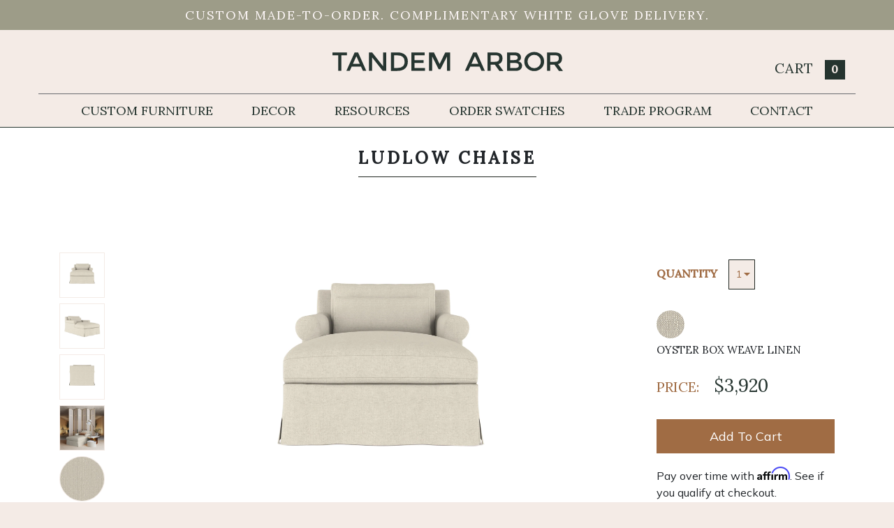

--- FILE ---
content_type: text/html; charset=utf-8
request_url: https://www.tandemarbor.com/products/ludlow-chaise-oyster-box-weave-linen
body_size: 38074
content:

<!doctype html>
<head>
    <!-- Google Tag Manager -->
  <script>(function(w,d,s,l,i){w[l]=w[l]||[];w[l].push({'gtm.start':
  new Date().getTime(),event:'gtm.js'});var f=d.getElementsByTagName(s)[0],
  j=d.createElement(s),dl=l!='dataLayer'?'&l='+l:'';j.async=true;j.src=
  'https://www.googletagmanager.com/gtm.js?id='+i+dl;f.parentNode.insertBefore(j,f);
  })(window,document,'script','dataLayer','GTM-NWJ8VTG');</script>
  <!-- End Google Tag Manager -->
  


  <title>Ludlow Chaise - Oyster Box Weave Linen - Tandem Arbor</title>


  <meta charset="utf-8">
  <meta http-equiv="X-UA-Compatible" content="IE=edge,chrome=1">
  <meta name="description" content="The Ludlow Chaise Oyster Box Weave Linen pairs the comforts of traditional design with striking modern features. Enjoy the ease of its elongated single bench seat and back-supporting cushion, surrounded by traditional roll-arms and a waterfall skirt.">
  
  <!-- from OG template -->
  


  <link rel="canonical" href="https://www.tandemarbor.com/products/ludlow-chaise-oyster-box-weave-linen">
  <link rel="shortcut icon" href="//www.tandemarbor.com/cdn/shop/t/82/assets/favicon.ico?v=117435171367800124281673386829">
  <meta name="viewport" content="width=device-width,initial-scale=1,shrink-to-fit=no">
  <!-- TA.com - CDN linked CSS files -->
  <link rel="stylesheet" href="https://stackpath.bootstrapcdn.com/bootstrap/4.4.1/css/bootstrap.min.css" integrity="sha384-Vkoo8x4CGsO3+Hhxv8T/Q5PaXtkKtu6ug5TOeNV6gBiFeWPGFN9MuhOf23Q9Ifjh" crossorigin="anonymous">
  <script src="https://kit.fontawesome.com/00d13527d2.js" crossorigin="anonymous"></script>
  <link rel="stylesheet" href="https://cdn.knightlab.com/libs/juxtapose/latest/css/juxtapose.css">
  <link rel="stylesheet" type="text/css" href="//cdn.jsdelivr.net/gh/kenwheeler/slick@1.8.1/slick/slick.css"/>
  <!-- TA.com - local CSS and JS files -->

  <script>window.performance && window.performance.mark && window.performance.mark('shopify.content_for_header.start');</script><meta name="google-site-verification" content="lOiaj6HTFwZuIxNtrcoya7cC6RyEwFxUokUyqLX56Mw">
<meta name="google-site-verification" content="813t3AQa0aG-xtWk9o10V3nSn90RQTueIiuams5Yuuo">
<meta id="shopify-digital-wallet" name="shopify-digital-wallet" content="/17779759/digital_wallets/dialog">
<meta name="shopify-checkout-api-token" content="f499c2ad2dce86f6525f4cdff652986d">
<link rel="alternate" type="application/json+oembed" href="https://www.tandemarbor.com/products/ludlow-chaise-oyster-box-weave-linen.oembed">
<script async="async" src="/checkouts/internal/preloads.js?locale=en-US"></script>
<link rel="preconnect" href="https://shop.app" crossorigin="anonymous">
<script async="async" src="https://shop.app/checkouts/internal/preloads.js?locale=en-US&shop_id=17779759" crossorigin="anonymous"></script>
<script id="apple-pay-shop-capabilities" type="application/json">{"shopId":17779759,"countryCode":"US","currencyCode":"USD","merchantCapabilities":["supports3DS"],"merchantId":"gid:\/\/shopify\/Shop\/17779759","merchantName":"Tandem Arbor","requiredBillingContactFields":["postalAddress","email","phone"],"requiredShippingContactFields":["postalAddress","email","phone"],"shippingType":"shipping","supportedNetworks":["visa","masterCard","amex","discover","elo","jcb"],"total":{"type":"pending","label":"Tandem Arbor","amount":"1.00"},"shopifyPaymentsEnabled":true,"supportsSubscriptions":true}</script>
<script id="shopify-features" type="application/json">{"accessToken":"f499c2ad2dce86f6525f4cdff652986d","betas":["rich-media-storefront-analytics"],"domain":"www.tandemarbor.com","predictiveSearch":true,"shopId":17779759,"locale":"en"}</script>
<script>var Shopify = Shopify || {};
Shopify.shop = "tandem-arbor.myshopify.com";
Shopify.locale = "en";
Shopify.currency = {"active":"USD","rate":"1.0"};
Shopify.country = "US";
Shopify.theme = {"name":"Tandem Arbor - v2023.01","id":125678190653,"schema_name":"Themekit template theme","schema_version":"1.0.0","theme_store_id":null,"role":"main"};
Shopify.theme.handle = "null";
Shopify.theme.style = {"id":null,"handle":null};
Shopify.cdnHost = "www.tandemarbor.com/cdn";
Shopify.routes = Shopify.routes || {};
Shopify.routes.root = "/";</script>
<script type="module">!function(o){(o.Shopify=o.Shopify||{}).modules=!0}(window);</script>
<script>!function(o){function n(){var o=[];function n(){o.push(Array.prototype.slice.apply(arguments))}return n.q=o,n}var t=o.Shopify=o.Shopify||{};t.loadFeatures=n(),t.autoloadFeatures=n()}(window);</script>
<script>
  window.ShopifyPay = window.ShopifyPay || {};
  window.ShopifyPay.apiHost = "shop.app\/pay";
  window.ShopifyPay.redirectState = null;
</script>
<script id="shop-js-analytics" type="application/json">{"pageType":"product"}</script>
<script defer="defer" async type="module" src="//www.tandemarbor.com/cdn/shopifycloud/shop-js/modules/v2/client.init-shop-cart-sync_BT-GjEfc.en.esm.js"></script>
<script defer="defer" async type="module" src="//www.tandemarbor.com/cdn/shopifycloud/shop-js/modules/v2/chunk.common_D58fp_Oc.esm.js"></script>
<script defer="defer" async type="module" src="//www.tandemarbor.com/cdn/shopifycloud/shop-js/modules/v2/chunk.modal_xMitdFEc.esm.js"></script>
<script type="module">
  await import("//www.tandemarbor.com/cdn/shopifycloud/shop-js/modules/v2/client.init-shop-cart-sync_BT-GjEfc.en.esm.js");
await import("//www.tandemarbor.com/cdn/shopifycloud/shop-js/modules/v2/chunk.common_D58fp_Oc.esm.js");
await import("//www.tandemarbor.com/cdn/shopifycloud/shop-js/modules/v2/chunk.modal_xMitdFEc.esm.js");

  window.Shopify.SignInWithShop?.initShopCartSync?.({"fedCMEnabled":true,"windoidEnabled":true});

</script>
<script>
  window.Shopify = window.Shopify || {};
  if (!window.Shopify.featureAssets) window.Shopify.featureAssets = {};
  window.Shopify.featureAssets['shop-js'] = {"shop-cart-sync":["modules/v2/client.shop-cart-sync_DZOKe7Ll.en.esm.js","modules/v2/chunk.common_D58fp_Oc.esm.js","modules/v2/chunk.modal_xMitdFEc.esm.js"],"init-fed-cm":["modules/v2/client.init-fed-cm_B6oLuCjv.en.esm.js","modules/v2/chunk.common_D58fp_Oc.esm.js","modules/v2/chunk.modal_xMitdFEc.esm.js"],"shop-cash-offers":["modules/v2/client.shop-cash-offers_D2sdYoxE.en.esm.js","modules/v2/chunk.common_D58fp_Oc.esm.js","modules/v2/chunk.modal_xMitdFEc.esm.js"],"shop-login-button":["modules/v2/client.shop-login-button_QeVjl5Y3.en.esm.js","modules/v2/chunk.common_D58fp_Oc.esm.js","modules/v2/chunk.modal_xMitdFEc.esm.js"],"pay-button":["modules/v2/client.pay-button_DXTOsIq6.en.esm.js","modules/v2/chunk.common_D58fp_Oc.esm.js","modules/v2/chunk.modal_xMitdFEc.esm.js"],"shop-button":["modules/v2/client.shop-button_DQZHx9pm.en.esm.js","modules/v2/chunk.common_D58fp_Oc.esm.js","modules/v2/chunk.modal_xMitdFEc.esm.js"],"avatar":["modules/v2/client.avatar_BTnouDA3.en.esm.js"],"init-windoid":["modules/v2/client.init-windoid_CR1B-cfM.en.esm.js","modules/v2/chunk.common_D58fp_Oc.esm.js","modules/v2/chunk.modal_xMitdFEc.esm.js"],"init-shop-for-new-customer-accounts":["modules/v2/client.init-shop-for-new-customer-accounts_C_vY_xzh.en.esm.js","modules/v2/client.shop-login-button_QeVjl5Y3.en.esm.js","modules/v2/chunk.common_D58fp_Oc.esm.js","modules/v2/chunk.modal_xMitdFEc.esm.js"],"init-shop-email-lookup-coordinator":["modules/v2/client.init-shop-email-lookup-coordinator_BI7n9ZSv.en.esm.js","modules/v2/chunk.common_D58fp_Oc.esm.js","modules/v2/chunk.modal_xMitdFEc.esm.js"],"init-shop-cart-sync":["modules/v2/client.init-shop-cart-sync_BT-GjEfc.en.esm.js","modules/v2/chunk.common_D58fp_Oc.esm.js","modules/v2/chunk.modal_xMitdFEc.esm.js"],"shop-toast-manager":["modules/v2/client.shop-toast-manager_DiYdP3xc.en.esm.js","modules/v2/chunk.common_D58fp_Oc.esm.js","modules/v2/chunk.modal_xMitdFEc.esm.js"],"init-customer-accounts":["modules/v2/client.init-customer-accounts_D9ZNqS-Q.en.esm.js","modules/v2/client.shop-login-button_QeVjl5Y3.en.esm.js","modules/v2/chunk.common_D58fp_Oc.esm.js","modules/v2/chunk.modal_xMitdFEc.esm.js"],"init-customer-accounts-sign-up":["modules/v2/client.init-customer-accounts-sign-up_iGw4briv.en.esm.js","modules/v2/client.shop-login-button_QeVjl5Y3.en.esm.js","modules/v2/chunk.common_D58fp_Oc.esm.js","modules/v2/chunk.modal_xMitdFEc.esm.js"],"shop-follow-button":["modules/v2/client.shop-follow-button_CqMgW2wH.en.esm.js","modules/v2/chunk.common_D58fp_Oc.esm.js","modules/v2/chunk.modal_xMitdFEc.esm.js"],"checkout-modal":["modules/v2/client.checkout-modal_xHeaAweL.en.esm.js","modules/v2/chunk.common_D58fp_Oc.esm.js","modules/v2/chunk.modal_xMitdFEc.esm.js"],"shop-login":["modules/v2/client.shop-login_D91U-Q7h.en.esm.js","modules/v2/chunk.common_D58fp_Oc.esm.js","modules/v2/chunk.modal_xMitdFEc.esm.js"],"lead-capture":["modules/v2/client.lead-capture_BJmE1dJe.en.esm.js","modules/v2/chunk.common_D58fp_Oc.esm.js","modules/v2/chunk.modal_xMitdFEc.esm.js"],"payment-terms":["modules/v2/client.payment-terms_Ci9AEqFq.en.esm.js","modules/v2/chunk.common_D58fp_Oc.esm.js","modules/v2/chunk.modal_xMitdFEc.esm.js"]};
</script>
<script>(function() {
  var isLoaded = false;
  function asyncLoad() {
    if (isLoaded) return;
    isLoaded = true;
    var urls = ["\/\/code.tidio.co\/azsjnawz7nrqnlqlk75eczumbpdvtpyo.js?shop=tandem-arbor.myshopify.com","https:\/\/chimpstatic.com\/mcjs-connected\/js\/users\/ea90753c3bbcc33467df715fe\/d44b536e78c037091c4e2f8e7.js?shop=tandem-arbor.myshopify.com"];
    for (var i = 0; i < urls.length; i++) {
      var s = document.createElement('script');
      s.type = 'text/javascript';
      s.async = true;
      s.src = urls[i];
      var x = document.getElementsByTagName('script')[0];
      x.parentNode.insertBefore(s, x);
    }
  };
  if(window.attachEvent) {
    window.attachEvent('onload', asyncLoad);
  } else {
    window.addEventListener('load', asyncLoad, false);
  }
})();</script>
<script id="__st">var __st={"a":17779759,"offset":-25200,"reqid":"4e0655a4-5e3f-407e-bd71-bde33bc3fc13-1769386483","pageurl":"www.tandemarbor.com\/products\/ludlow-chaise-oyster-box-weave-linen","u":"6594c2724abb","p":"product","rtyp":"product","rid":4497008492605};</script>
<script>window.ShopifyPaypalV4VisibilityTracking = true;</script>
<script id="captcha-bootstrap">!function(){'use strict';const t='contact',e='account',n='new_comment',o=[[t,t],['blogs',n],['comments',n],[t,'customer']],c=[[e,'customer_login'],[e,'guest_login'],[e,'recover_customer_password'],[e,'create_customer']],r=t=>t.map((([t,e])=>`form[action*='/${t}']:not([data-nocaptcha='true']) input[name='form_type'][value='${e}']`)).join(','),a=t=>()=>t?[...document.querySelectorAll(t)].map((t=>t.form)):[];function s(){const t=[...o],e=r(t);return a(e)}const i='password',u='form_key',d=['recaptcha-v3-token','g-recaptcha-response','h-captcha-response',i],f=()=>{try{return window.sessionStorage}catch{return}},m='__shopify_v',_=t=>t.elements[u];function p(t,e,n=!1){try{const o=window.sessionStorage,c=JSON.parse(o.getItem(e)),{data:r}=function(t){const{data:e,action:n}=t;return t[m]||n?{data:e,action:n}:{data:t,action:n}}(c);for(const[e,n]of Object.entries(r))t.elements[e]&&(t.elements[e].value=n);n&&o.removeItem(e)}catch(o){console.error('form repopulation failed',{error:o})}}const l='form_type',E='cptcha';function T(t){t.dataset[E]=!0}const w=window,h=w.document,L='Shopify',v='ce_forms',y='captcha';let A=!1;((t,e)=>{const n=(g='f06e6c50-85a8-45c8-87d0-21a2b65856fe',I='https://cdn.shopify.com/shopifycloud/storefront-forms-hcaptcha/ce_storefront_forms_captcha_hcaptcha.v1.5.2.iife.js',D={infoText:'Protected by hCaptcha',privacyText:'Privacy',termsText:'Terms'},(t,e,n)=>{const o=w[L][v],c=o.bindForm;if(c)return c(t,g,e,D).then(n);var r;o.q.push([[t,g,e,D],n]),r=I,A||(h.body.append(Object.assign(h.createElement('script'),{id:'captcha-provider',async:!0,src:r})),A=!0)});var g,I,D;w[L]=w[L]||{},w[L][v]=w[L][v]||{},w[L][v].q=[],w[L][y]=w[L][y]||{},w[L][y].protect=function(t,e){n(t,void 0,e),T(t)},Object.freeze(w[L][y]),function(t,e,n,w,h,L){const[v,y,A,g]=function(t,e,n){const i=e?o:[],u=t?c:[],d=[...i,...u],f=r(d),m=r(i),_=r(d.filter((([t,e])=>n.includes(e))));return[a(f),a(m),a(_),s()]}(w,h,L),I=t=>{const e=t.target;return e instanceof HTMLFormElement?e:e&&e.form},D=t=>v().includes(t);t.addEventListener('submit',(t=>{const e=I(t);if(!e)return;const n=D(e)&&!e.dataset.hcaptchaBound&&!e.dataset.recaptchaBound,o=_(e),c=g().includes(e)&&(!o||!o.value);(n||c)&&t.preventDefault(),c&&!n&&(function(t){try{if(!f())return;!function(t){const e=f();if(!e)return;const n=_(t);if(!n)return;const o=n.value;o&&e.removeItem(o)}(t);const e=Array.from(Array(32),(()=>Math.random().toString(36)[2])).join('');!function(t,e){_(t)||t.append(Object.assign(document.createElement('input'),{type:'hidden',name:u})),t.elements[u].value=e}(t,e),function(t,e){const n=f();if(!n)return;const o=[...t.querySelectorAll(`input[type='${i}']`)].map((({name:t})=>t)),c=[...d,...o],r={};for(const[a,s]of new FormData(t).entries())c.includes(a)||(r[a]=s);n.setItem(e,JSON.stringify({[m]:1,action:t.action,data:r}))}(t,e)}catch(e){console.error('failed to persist form',e)}}(e),e.submit())}));const S=(t,e)=>{t&&!t.dataset[E]&&(n(t,e.some((e=>e===t))),T(t))};for(const o of['focusin','change'])t.addEventListener(o,(t=>{const e=I(t);D(e)&&S(e,y())}));const B=e.get('form_key'),M=e.get(l),P=B&&M;t.addEventListener('DOMContentLoaded',(()=>{const t=y();if(P)for(const e of t)e.elements[l].value===M&&p(e,B);[...new Set([...A(),...v().filter((t=>'true'===t.dataset.shopifyCaptcha))])].forEach((e=>S(e,t)))}))}(h,new URLSearchParams(w.location.search),n,t,e,['guest_login'])})(!0,!0)}();</script>
<script integrity="sha256-4kQ18oKyAcykRKYeNunJcIwy7WH5gtpwJnB7kiuLZ1E=" data-source-attribution="shopify.loadfeatures" defer="defer" src="//www.tandemarbor.com/cdn/shopifycloud/storefront/assets/storefront/load_feature-a0a9edcb.js" crossorigin="anonymous"></script>
<script crossorigin="anonymous" defer="defer" src="//www.tandemarbor.com/cdn/shopifycloud/storefront/assets/shopify_pay/storefront-65b4c6d7.js?v=20250812"></script>
<script data-source-attribution="shopify.dynamic_checkout.dynamic.init">var Shopify=Shopify||{};Shopify.PaymentButton=Shopify.PaymentButton||{isStorefrontPortableWallets:!0,init:function(){window.Shopify.PaymentButton.init=function(){};var t=document.createElement("script");t.src="https://www.tandemarbor.com/cdn/shopifycloud/portable-wallets/latest/portable-wallets.en.js",t.type="module",document.head.appendChild(t)}};
</script>
<script data-source-attribution="shopify.dynamic_checkout.buyer_consent">
  function portableWalletsHideBuyerConsent(e){var t=document.getElementById("shopify-buyer-consent"),n=document.getElementById("shopify-subscription-policy-button");t&&n&&(t.classList.add("hidden"),t.setAttribute("aria-hidden","true"),n.removeEventListener("click",e))}function portableWalletsShowBuyerConsent(e){var t=document.getElementById("shopify-buyer-consent"),n=document.getElementById("shopify-subscription-policy-button");t&&n&&(t.classList.remove("hidden"),t.removeAttribute("aria-hidden"),n.addEventListener("click",e))}window.Shopify?.PaymentButton&&(window.Shopify.PaymentButton.hideBuyerConsent=portableWalletsHideBuyerConsent,window.Shopify.PaymentButton.showBuyerConsent=portableWalletsShowBuyerConsent);
</script>
<script data-source-attribution="shopify.dynamic_checkout.cart.bootstrap">document.addEventListener("DOMContentLoaded",(function(){function t(){return document.querySelector("shopify-accelerated-checkout-cart, shopify-accelerated-checkout")}if(t())Shopify.PaymentButton.init();else{new MutationObserver((function(e,n){t()&&(Shopify.PaymentButton.init(),n.disconnect())})).observe(document.body,{childList:!0,subtree:!0})}}));
</script>
<link id="shopify-accelerated-checkout-styles" rel="stylesheet" media="screen" href="https://www.tandemarbor.com/cdn/shopifycloud/portable-wallets/latest/accelerated-checkout-backwards-compat.css" crossorigin="anonymous">
<style id="shopify-accelerated-checkout-cart">
        #shopify-buyer-consent {
  margin-top: 1em;
  display: inline-block;
  width: 100%;
}

#shopify-buyer-consent.hidden {
  display: none;
}

#shopify-subscription-policy-button {
  background: none;
  border: none;
  padding: 0;
  text-decoration: underline;
  font-size: inherit;
  cursor: pointer;
}

#shopify-subscription-policy-button::before {
  box-shadow: none;
}

      </style>

<script>window.performance && window.performance.mark && window.performance.mark('shopify.content_for_header.end');</script> <!-- Header hook for plugins -->
  <style>

  .linebreak-colors {
    --fa-primary-color: #d8d8d8;
    --fa-secondary-color: #FFF;
  }

  .type-slider-button {
    --fa-primary-color: #FFF;
    --fa-secondary-color: #dad0b5;
    --fa-secondary-opacity: 1.0;
  }

  .type-slider-button-active {
    --fa-primary-color: #F4EACF; // Lightened 10%
    --fa-secondary-color: #dad0b5;
    --fa-secondary-opacity: 1.0;
    --fa-primary-opacity: 1.0;
  }

</style>

  <script>
  (function(w, d, t, s, n) {
    w.FlodeskObject = n;
    var fn = function() {
      (w[n].q = w[n].q || []).push(arguments);
    };
    w[n] = w[n] || fn;
    var f = d.getElementsByTagName(t)[0];
    var e = d.createElement(t);
    var h = '?v=' + new Date().getTime();
    e.async = true;
    e.src = s + h;
    f.parentNode.insertBefore(e, f);
  })(window, document, 'script', 'https://assets.flodesk.com/universal.js', 'fd');
</script>

  <link href="//www.tandemarbor.com/cdn/shop/t/82/assets/layout.scss.css?v=86565032207867443171673386999" rel="stylesheet" type="text/css" media="all" />
  <link href="//www.tandemarbor.com/cdn/shop/t/82/assets/navigation.scss.css?v=120951596793835804461673386998" rel="stylesheet" type="text/css" media="all" />
  <link href="//www.tandemarbor.com/cdn/shop/t/82/assets/customizer.scss.css?v=137867451789086906101673386998" rel="stylesheet" type="text/css" media="all" />
  <link href="//www.tandemarbor.com/cdn/shop/t/82/assets/pillow-customizer.scss.css?v=7962330746776010331673386998" rel="stylesheet" type="text/css" media="all" />

  <!-- Affirm -->
<script>
_affirm_config = {
   public_api_key:  "WKGZIBM2WICD262M",
   script:          "https://cdn1.affirm.com/js/v2/affirm.js"
};
(function(l,g,m,e,a,f,b){var d,c=l[m]||{},h=document.createElement(f),n=document.getElementsByTagName(f)[0],k=function(a,b,c){return function(){a[b]._.push([c,arguments])}};c[e]=k(c,e,"set");d=c[e];c[a]={};c[a]._=[];d._=[];c[a][b]=k(c,a,b);a=0;for(b="set add save post open empty reset on off trigger ready setProduct".split(" ");a<b.length;a++)d[b[a]]=k(c,e,b[a]);a=0;for(b=["get","token","url","items"];a<b.length;a++)d[b[a]]=function(){};h.async=!0;h.src=g[f];n.parentNode.insertBefore(h,n);delete g[f];d(g);l[m]=c})(window,_affirm_config,"affirm","checkout","ui","script","ready");
// Use your live public API Key and https://cdn1.affirm.com/js/v2/affirm.js script to point to Affirm production environment.
</script>
<!-- End Affirm -->

  <!-- Hotjar Tracking Code for https://www.tandemarbor.com -->
<script>
    (function(h,o,t,j,a,r){
        h.hj=h.hj||function(){(h.hj.q=h.hj.q||[]).push(arguments)};
        h._hjSettings={hjid:1917197,hjsv:6};
        a=o.getElementsByTagName('head')[0];
        r=o.createElement('script');r.async=1;
        r.src=t+h._hjSettings.hjid+j+h._hjSettings.hjsv;
        a.appendChild(r);
    })(window,document,'https://static.hotjar.com/c/hotjar-','.js?sv=');
</script>

  <!-- Extend -- Add necessary SDK script tags and configure the store -->
  <script src="https://sdk.helloextend.com/extend-sdk-client/v1/extend-sdk-client.min.js"></script>
  <script src="https://sdk.helloextend.com/extend-sdk-client-shopify-addon/v1/extend-sdk-client-shopify-addon.min.js"></script>
  <script>Extend.config({ storeId: 'c82adf3a-2568-496b-8096-8ff0eeb33ee7', environment: 'production' })</script>

  <!-- Extend -- Render polyfills to enable IE11 support -->
  <script>
 (function () {
 function URLSearchParams (searchString) {
  if(window.URLSearchParams){
  	return new window.URLSearchParams(window.location.search).get(searchString)
  } else {
  var self = this;
  self.searchString = searchString;
  self.get = function (name) {
   var results = new RegExp('[\?&]' + name + '=([^&#]*)').exec(self.searchString);
   if (results == null) {
   return null;
   }
   else {
   return decodeURI(results[1]) || 0;
   }
  };
  } }
 window.Extend.URLSearchParams = URLSearchParams;
 })()
</script>
<!-- usage: window.Extend.URLSearchParams('leadtoken') <-- returns the leadtoken regardless of browser -->


<script>
 (function () {
 function CustomEvent ( event, params ) {
  if ( typeof window.CustomEvent === "function" ) {
  return new window.CustomEvent(event, params);
  } else {
  params = params || { bubbles: false, cancelable: false, detail: null };
  var evt = document.createEvent( 'CustomEvent' );
  evt.initCustomEvent( event, params.bubbles, params.cancelable, params.detail );
  return evt;
  };
 }
 window.Extend.CustomEvent = CustomEvent;
 })();
</script>
<!-- usage dispatching event:
window.dispatchEvent(window.Extend.CustomEvent('cartUpdated', { detail: cart })) params are not necessary -->



<script>
 (function(){
  if (!Object.entries) {
  Object.entries = function( obj ){
   var ownProps = Object.keys( obj ),
    i = ownProps.length,
    resArray = new Array(i); // preallocate the Array
   while (i--)
   resArray[i] = [ownProps[i], obj[ownProps[i]]];
   return resArray;
  };
  }
 }
 )()
</script>


  <!-- Extend -- Render aftermarket integration snippet -->
  <script>
if (window.Extend && window.ExtendShopify) {
  var leadToken = window.Extend.URLSearchParams('leadtoken');
 if(leadToken) {
  Extend.aftermarketModal.open({
   leadToken: leadToken,
   onClose: function(plan, product, quantity) {
    if(plan && product) {
     ExtendShopify.addPlanToCart({plan: plan, product: product, leadToken: leadToken, quantity: quantity || 1}, function() {
       window.location = '/cart'
     }) 
    }
   }
  }) 
 }
}
</script>
<meta name="google-site-verification" content="813t3AQa0aG-xtWk9o10V3nSn90RQTueIiuams5Yuuo" />
<meta property="og:image" content="https://cdn.shopify.com/s/files/1/1777/9759/products/010_23_040_KL_OY_0000_0ebd8fb6-3735-4004-9b3b-e93d2e87386b.jpg?v=1615241698" />
<meta property="og:image:secure_url" content="https://cdn.shopify.com/s/files/1/1777/9759/products/010_23_040_KL_OY_0000_0ebd8fb6-3735-4004-9b3b-e93d2e87386b.jpg?v=1615241698" />
<meta property="og:image:width" content="2048" />
<meta property="og:image:height" content="2048" />
<link href="https://monorail-edge.shopifysvc.com" rel="dns-prefetch">
<script>(function(){if ("sendBeacon" in navigator && "performance" in window) {try {var session_token_from_headers = performance.getEntriesByType('navigation')[0].serverTiming.find(x => x.name == '_s').description;} catch {var session_token_from_headers = undefined;}var session_cookie_matches = document.cookie.match(/_shopify_s=([^;]*)/);var session_token_from_cookie = session_cookie_matches && session_cookie_matches.length === 2 ? session_cookie_matches[1] : "";var session_token = session_token_from_headers || session_token_from_cookie || "";function handle_abandonment_event(e) {var entries = performance.getEntries().filter(function(entry) {return /monorail-edge.shopifysvc.com/.test(entry.name);});if (!window.abandonment_tracked && entries.length === 0) {window.abandonment_tracked = true;var currentMs = Date.now();var navigation_start = performance.timing.navigationStart;var payload = {shop_id: 17779759,url: window.location.href,navigation_start,duration: currentMs - navigation_start,session_token,page_type: "product"};window.navigator.sendBeacon("https://monorail-edge.shopifysvc.com/v1/produce", JSON.stringify({schema_id: "online_store_buyer_site_abandonment/1.1",payload: payload,metadata: {event_created_at_ms: currentMs,event_sent_at_ms: currentMs}}));}}window.addEventListener('pagehide', handle_abandonment_event);}}());</script>
<script id="web-pixels-manager-setup">(function e(e,d,r,n,o){if(void 0===o&&(o={}),!Boolean(null===(a=null===(i=window.Shopify)||void 0===i?void 0:i.analytics)||void 0===a?void 0:a.replayQueue)){var i,a;window.Shopify=window.Shopify||{};var t=window.Shopify;t.analytics=t.analytics||{};var s=t.analytics;s.replayQueue=[],s.publish=function(e,d,r){return s.replayQueue.push([e,d,r]),!0};try{self.performance.mark("wpm:start")}catch(e){}var l=function(){var e={modern:/Edge?\/(1{2}[4-9]|1[2-9]\d|[2-9]\d{2}|\d{4,})\.\d+(\.\d+|)|Firefox\/(1{2}[4-9]|1[2-9]\d|[2-9]\d{2}|\d{4,})\.\d+(\.\d+|)|Chrom(ium|e)\/(9{2}|\d{3,})\.\d+(\.\d+|)|(Maci|X1{2}).+ Version\/(15\.\d+|(1[6-9]|[2-9]\d|\d{3,})\.\d+)([,.]\d+|)( \(\w+\)|)( Mobile\/\w+|) Safari\/|Chrome.+OPR\/(9{2}|\d{3,})\.\d+\.\d+|(CPU[ +]OS|iPhone[ +]OS|CPU[ +]iPhone|CPU IPhone OS|CPU iPad OS)[ +]+(15[._]\d+|(1[6-9]|[2-9]\d|\d{3,})[._]\d+)([._]\d+|)|Android:?[ /-](13[3-9]|1[4-9]\d|[2-9]\d{2}|\d{4,})(\.\d+|)(\.\d+|)|Android.+Firefox\/(13[5-9]|1[4-9]\d|[2-9]\d{2}|\d{4,})\.\d+(\.\d+|)|Android.+Chrom(ium|e)\/(13[3-9]|1[4-9]\d|[2-9]\d{2}|\d{4,})\.\d+(\.\d+|)|SamsungBrowser\/([2-9]\d|\d{3,})\.\d+/,legacy:/Edge?\/(1[6-9]|[2-9]\d|\d{3,})\.\d+(\.\d+|)|Firefox\/(5[4-9]|[6-9]\d|\d{3,})\.\d+(\.\d+|)|Chrom(ium|e)\/(5[1-9]|[6-9]\d|\d{3,})\.\d+(\.\d+|)([\d.]+$|.*Safari\/(?![\d.]+ Edge\/[\d.]+$))|(Maci|X1{2}).+ Version\/(10\.\d+|(1[1-9]|[2-9]\d|\d{3,})\.\d+)([,.]\d+|)( \(\w+\)|)( Mobile\/\w+|) Safari\/|Chrome.+OPR\/(3[89]|[4-9]\d|\d{3,})\.\d+\.\d+|(CPU[ +]OS|iPhone[ +]OS|CPU[ +]iPhone|CPU IPhone OS|CPU iPad OS)[ +]+(10[._]\d+|(1[1-9]|[2-9]\d|\d{3,})[._]\d+)([._]\d+|)|Android:?[ /-](13[3-9]|1[4-9]\d|[2-9]\d{2}|\d{4,})(\.\d+|)(\.\d+|)|Mobile Safari.+OPR\/([89]\d|\d{3,})\.\d+\.\d+|Android.+Firefox\/(13[5-9]|1[4-9]\d|[2-9]\d{2}|\d{4,})\.\d+(\.\d+|)|Android.+Chrom(ium|e)\/(13[3-9]|1[4-9]\d|[2-9]\d{2}|\d{4,})\.\d+(\.\d+|)|Android.+(UC? ?Browser|UCWEB|U3)[ /]?(15\.([5-9]|\d{2,})|(1[6-9]|[2-9]\d|\d{3,})\.\d+)\.\d+|SamsungBrowser\/(5\.\d+|([6-9]|\d{2,})\.\d+)|Android.+MQ{2}Browser\/(14(\.(9|\d{2,})|)|(1[5-9]|[2-9]\d|\d{3,})(\.\d+|))(\.\d+|)|K[Aa][Ii]OS\/(3\.\d+|([4-9]|\d{2,})\.\d+)(\.\d+|)/},d=e.modern,r=e.legacy,n=navigator.userAgent;return n.match(d)?"modern":n.match(r)?"legacy":"unknown"}(),u="modern"===l?"modern":"legacy",c=(null!=n?n:{modern:"",legacy:""})[u],f=function(e){return[e.baseUrl,"/wpm","/b",e.hashVersion,"modern"===e.buildTarget?"m":"l",".js"].join("")}({baseUrl:d,hashVersion:r,buildTarget:u}),m=function(e){var d=e.version,r=e.bundleTarget,n=e.surface,o=e.pageUrl,i=e.monorailEndpoint;return{emit:function(e){var a=e.status,t=e.errorMsg,s=(new Date).getTime(),l=JSON.stringify({metadata:{event_sent_at_ms:s},events:[{schema_id:"web_pixels_manager_load/3.1",payload:{version:d,bundle_target:r,page_url:o,status:a,surface:n,error_msg:t},metadata:{event_created_at_ms:s}}]});if(!i)return console&&console.warn&&console.warn("[Web Pixels Manager] No Monorail endpoint provided, skipping logging."),!1;try{return self.navigator.sendBeacon.bind(self.navigator)(i,l)}catch(e){}var u=new XMLHttpRequest;try{return u.open("POST",i,!0),u.setRequestHeader("Content-Type","text/plain"),u.send(l),!0}catch(e){return console&&console.warn&&console.warn("[Web Pixels Manager] Got an unhandled error while logging to Monorail."),!1}}}}({version:r,bundleTarget:l,surface:e.surface,pageUrl:self.location.href,monorailEndpoint:e.monorailEndpoint});try{o.browserTarget=l,function(e){var d=e.src,r=e.async,n=void 0===r||r,o=e.onload,i=e.onerror,a=e.sri,t=e.scriptDataAttributes,s=void 0===t?{}:t,l=document.createElement("script"),u=document.querySelector("head"),c=document.querySelector("body");if(l.async=n,l.src=d,a&&(l.integrity=a,l.crossOrigin="anonymous"),s)for(var f in s)if(Object.prototype.hasOwnProperty.call(s,f))try{l.dataset[f]=s[f]}catch(e){}if(o&&l.addEventListener("load",o),i&&l.addEventListener("error",i),u)u.appendChild(l);else{if(!c)throw new Error("Did not find a head or body element to append the script");c.appendChild(l)}}({src:f,async:!0,onload:function(){if(!function(){var e,d;return Boolean(null===(d=null===(e=window.Shopify)||void 0===e?void 0:e.analytics)||void 0===d?void 0:d.initialized)}()){var d=window.webPixelsManager.init(e)||void 0;if(d){var r=window.Shopify.analytics;r.replayQueue.forEach((function(e){var r=e[0],n=e[1],o=e[2];d.publishCustomEvent(r,n,o)})),r.replayQueue=[],r.publish=d.publishCustomEvent,r.visitor=d.visitor,r.initialized=!0}}},onerror:function(){return m.emit({status:"failed",errorMsg:"".concat(f," has failed to load")})},sri:function(e){var d=/^sha384-[A-Za-z0-9+/=]+$/;return"string"==typeof e&&d.test(e)}(c)?c:"",scriptDataAttributes:o}),m.emit({status:"loading"})}catch(e){m.emit({status:"failed",errorMsg:(null==e?void 0:e.message)||"Unknown error"})}}})({shopId: 17779759,storefrontBaseUrl: "https://www.tandemarbor.com",extensionsBaseUrl: "https://extensions.shopifycdn.com/cdn/shopifycloud/web-pixels-manager",monorailEndpoint: "https://monorail-edge.shopifysvc.com/unstable/produce_batch",surface: "storefront-renderer",enabledBetaFlags: ["2dca8a86"],webPixelsConfigList: [{"id":"380207165","configuration":"{\"config\":\"{\\\"pixel_id\\\":\\\"AW-880735497\\\",\\\"target_country\\\":\\\"US\\\",\\\"gtag_events\\\":[{\\\"type\\\":\\\"search\\\",\\\"action_label\\\":\\\"AW-880735497\\\/E2AmCIjq29cBEInq-6MD\\\"},{\\\"type\\\":\\\"begin_checkout\\\",\\\"action_label\\\":\\\"AW-880735497\\\/tQv3CI3p29cBEInq-6MD\\\"},{\\\"type\\\":\\\"view_item\\\",\\\"action_label\\\":[\\\"AW-880735497\\\/ozsaCIfp29cBEInq-6MD\\\",\\\"MC-6G03S63NJ5\\\"]},{\\\"type\\\":\\\"purchase\\\",\\\"action_label\\\":[\\\"AW-880735497\\\/UXHuCITp29cBEInq-6MD\\\",\\\"MC-6G03S63NJ5\\\"]},{\\\"type\\\":\\\"page_view\\\",\\\"action_label\\\":[\\\"AW-880735497\\\/3YDgCIHp29cBEInq-6MD\\\",\\\"MC-6G03S63NJ5\\\"]},{\\\"type\\\":\\\"add_payment_info\\\",\\\"action_label\\\":\\\"AW-880735497\\\/C3YOCIvq29cBEInq-6MD\\\"},{\\\"type\\\":\\\"add_to_cart\\\",\\\"action_label\\\":\\\"AW-880735497\\\/Q3YpCIrp29cBEInq-6MD\\\"}],\\\"enable_monitoring_mode\\\":false}\"}","eventPayloadVersion":"v1","runtimeContext":"OPEN","scriptVersion":"b2a88bafab3e21179ed38636efcd8a93","type":"APP","apiClientId":1780363,"privacyPurposes":[],"dataSharingAdjustments":{"protectedCustomerApprovalScopes":["read_customer_address","read_customer_email","read_customer_name","read_customer_personal_data","read_customer_phone"]}},{"id":"45645885","configuration":"{\"tagID\":\"2619315506959\"}","eventPayloadVersion":"v1","runtimeContext":"STRICT","scriptVersion":"18031546ee651571ed29edbe71a3550b","type":"APP","apiClientId":3009811,"privacyPurposes":["ANALYTICS","MARKETING","SALE_OF_DATA"],"dataSharingAdjustments":{"protectedCustomerApprovalScopes":["read_customer_address","read_customer_email","read_customer_name","read_customer_personal_data","read_customer_phone"]}},{"id":"98009149","eventPayloadVersion":"v1","runtimeContext":"LAX","scriptVersion":"1","type":"CUSTOM","privacyPurposes":["ANALYTICS"],"name":"Google Analytics tag (migrated)"},{"id":"shopify-app-pixel","configuration":"{}","eventPayloadVersion":"v1","runtimeContext":"STRICT","scriptVersion":"0450","apiClientId":"shopify-pixel","type":"APP","privacyPurposes":["ANALYTICS","MARKETING"]},{"id":"shopify-custom-pixel","eventPayloadVersion":"v1","runtimeContext":"LAX","scriptVersion":"0450","apiClientId":"shopify-pixel","type":"CUSTOM","privacyPurposes":["ANALYTICS","MARKETING"]}],isMerchantRequest: false,initData: {"shop":{"name":"Tandem Arbor","paymentSettings":{"currencyCode":"USD"},"myshopifyDomain":"tandem-arbor.myshopify.com","countryCode":"US","storefrontUrl":"https:\/\/www.tandemarbor.com"},"customer":null,"cart":null,"checkout":null,"productVariants":[{"price":{"amount":3920.0,"currencyCode":"USD"},"product":{"title":"Ludlow Chaise - Oyster Box Weave Linen","vendor":"Tandem Arbor","id":"4497008492605","untranslatedTitle":"Ludlow Chaise - Oyster Box Weave Linen","url":"\/products\/ludlow-chaise-oyster-box-weave-linen","type":"Chaise"},"id":"31926602989629","image":{"src":"\/\/www.tandemarbor.com\/cdn\/shop\/products\/010_23_040_KL_OY_0000_0ebd8fb6-3735-4004-9b3b-e93d2e87386b.jpg?v=1615241698"},"sku":"010-23-040-KL-OY","title":"Default Title","untranslatedTitle":"Default Title"}],"purchasingCompany":null},},"https://www.tandemarbor.com/cdn","fcfee988w5aeb613cpc8e4bc33m6693e112",{"modern":"","legacy":""},{"shopId":"17779759","storefrontBaseUrl":"https:\/\/www.tandemarbor.com","extensionBaseUrl":"https:\/\/extensions.shopifycdn.com\/cdn\/shopifycloud\/web-pixels-manager","surface":"storefront-renderer","enabledBetaFlags":"[\"2dca8a86\"]","isMerchantRequest":"false","hashVersion":"fcfee988w5aeb613cpc8e4bc33m6693e112","publish":"custom","events":"[[\"page_viewed\",{}],[\"product_viewed\",{\"productVariant\":{\"price\":{\"amount\":3920.0,\"currencyCode\":\"USD\"},\"product\":{\"title\":\"Ludlow Chaise - Oyster Box Weave Linen\",\"vendor\":\"Tandem Arbor\",\"id\":\"4497008492605\",\"untranslatedTitle\":\"Ludlow Chaise - Oyster Box Weave Linen\",\"url\":\"\/products\/ludlow-chaise-oyster-box-weave-linen\",\"type\":\"Chaise\"},\"id\":\"31926602989629\",\"image\":{\"src\":\"\/\/www.tandemarbor.com\/cdn\/shop\/products\/010_23_040_KL_OY_0000_0ebd8fb6-3735-4004-9b3b-e93d2e87386b.jpg?v=1615241698\"},\"sku\":\"010-23-040-KL-OY\",\"title\":\"Default Title\",\"untranslatedTitle\":\"Default Title\"}}]]"});</script><script>
  window.ShopifyAnalytics = window.ShopifyAnalytics || {};
  window.ShopifyAnalytics.meta = window.ShopifyAnalytics.meta || {};
  window.ShopifyAnalytics.meta.currency = 'USD';
  var meta = {"product":{"id":4497008492605,"gid":"gid:\/\/shopify\/Product\/4497008492605","vendor":"Tandem Arbor","type":"Chaise","handle":"ludlow-chaise-oyster-box-weave-linen","variants":[{"id":31926602989629,"price":392000,"name":"Ludlow Chaise - Oyster Box Weave Linen","public_title":null,"sku":"010-23-040-KL-OY"}],"remote":false},"page":{"pageType":"product","resourceType":"product","resourceId":4497008492605,"requestId":"4e0655a4-5e3f-407e-bd71-bde33bc3fc13-1769386483"}};
  for (var attr in meta) {
    window.ShopifyAnalytics.meta[attr] = meta[attr];
  }
</script>
<script class="analytics">
  (function () {
    var customDocumentWrite = function(content) {
      var jquery = null;

      if (window.jQuery) {
        jquery = window.jQuery;
      } else if (window.Checkout && window.Checkout.$) {
        jquery = window.Checkout.$;
      }

      if (jquery) {
        jquery('body').append(content);
      }
    };

    var hasLoggedConversion = function(token) {
      if (token) {
        return document.cookie.indexOf('loggedConversion=' + token) !== -1;
      }
      return false;
    }

    var setCookieIfConversion = function(token) {
      if (token) {
        var twoMonthsFromNow = new Date(Date.now());
        twoMonthsFromNow.setMonth(twoMonthsFromNow.getMonth() + 2);

        document.cookie = 'loggedConversion=' + token + '; expires=' + twoMonthsFromNow;
      }
    }

    var trekkie = window.ShopifyAnalytics.lib = window.trekkie = window.trekkie || [];
    if (trekkie.integrations) {
      return;
    }
    trekkie.methods = [
      'identify',
      'page',
      'ready',
      'track',
      'trackForm',
      'trackLink'
    ];
    trekkie.factory = function(method) {
      return function() {
        var args = Array.prototype.slice.call(arguments);
        args.unshift(method);
        trekkie.push(args);
        return trekkie;
      };
    };
    for (var i = 0; i < trekkie.methods.length; i++) {
      var key = trekkie.methods[i];
      trekkie[key] = trekkie.factory(key);
    }
    trekkie.load = function(config) {
      trekkie.config = config || {};
      trekkie.config.initialDocumentCookie = document.cookie;
      var first = document.getElementsByTagName('script')[0];
      var script = document.createElement('script');
      script.type = 'text/javascript';
      script.onerror = function(e) {
        var scriptFallback = document.createElement('script');
        scriptFallback.type = 'text/javascript';
        scriptFallback.onerror = function(error) {
                var Monorail = {
      produce: function produce(monorailDomain, schemaId, payload) {
        var currentMs = new Date().getTime();
        var event = {
          schema_id: schemaId,
          payload: payload,
          metadata: {
            event_created_at_ms: currentMs,
            event_sent_at_ms: currentMs
          }
        };
        return Monorail.sendRequest("https://" + monorailDomain + "/v1/produce", JSON.stringify(event));
      },
      sendRequest: function sendRequest(endpointUrl, payload) {
        // Try the sendBeacon API
        if (window && window.navigator && typeof window.navigator.sendBeacon === 'function' && typeof window.Blob === 'function' && !Monorail.isIos12()) {
          var blobData = new window.Blob([payload], {
            type: 'text/plain'
          });

          if (window.navigator.sendBeacon(endpointUrl, blobData)) {
            return true;
          } // sendBeacon was not successful

        } // XHR beacon

        var xhr = new XMLHttpRequest();

        try {
          xhr.open('POST', endpointUrl);
          xhr.setRequestHeader('Content-Type', 'text/plain');
          xhr.send(payload);
        } catch (e) {
          console.log(e);
        }

        return false;
      },
      isIos12: function isIos12() {
        return window.navigator.userAgent.lastIndexOf('iPhone; CPU iPhone OS 12_') !== -1 || window.navigator.userAgent.lastIndexOf('iPad; CPU OS 12_') !== -1;
      }
    };
    Monorail.produce('monorail-edge.shopifysvc.com',
      'trekkie_storefront_load_errors/1.1',
      {shop_id: 17779759,
      theme_id: 125678190653,
      app_name: "storefront",
      context_url: window.location.href,
      source_url: "//www.tandemarbor.com/cdn/s/trekkie.storefront.8d95595f799fbf7e1d32231b9a28fd43b70c67d3.min.js"});

        };
        scriptFallback.async = true;
        scriptFallback.src = '//www.tandemarbor.com/cdn/s/trekkie.storefront.8d95595f799fbf7e1d32231b9a28fd43b70c67d3.min.js';
        first.parentNode.insertBefore(scriptFallback, first);
      };
      script.async = true;
      script.src = '//www.tandemarbor.com/cdn/s/trekkie.storefront.8d95595f799fbf7e1d32231b9a28fd43b70c67d3.min.js';
      first.parentNode.insertBefore(script, first);
    };
    trekkie.load(
      {"Trekkie":{"appName":"storefront","development":false,"defaultAttributes":{"shopId":17779759,"isMerchantRequest":null,"themeId":125678190653,"themeCityHash":"5702350449601811330","contentLanguage":"en","currency":"USD","eventMetadataId":"f429ff83-0641-45d2-80a9-0fc9378a46ac"},"isServerSideCookieWritingEnabled":true,"monorailRegion":"shop_domain","enabledBetaFlags":["65f19447"]},"Session Attribution":{},"S2S":{"facebookCapiEnabled":false,"source":"trekkie-storefront-renderer","apiClientId":580111}}
    );

    var loaded = false;
    trekkie.ready(function() {
      if (loaded) return;
      loaded = true;

      window.ShopifyAnalytics.lib = window.trekkie;

      var originalDocumentWrite = document.write;
      document.write = customDocumentWrite;
      try { window.ShopifyAnalytics.merchantGoogleAnalytics.call(this); } catch(error) {};
      document.write = originalDocumentWrite;

      window.ShopifyAnalytics.lib.page(null,{"pageType":"product","resourceType":"product","resourceId":4497008492605,"requestId":"4e0655a4-5e3f-407e-bd71-bde33bc3fc13-1769386483","shopifyEmitted":true});

      var match = window.location.pathname.match(/checkouts\/(.+)\/(thank_you|post_purchase)/)
      var token = match? match[1]: undefined;
      if (!hasLoggedConversion(token)) {
        setCookieIfConversion(token);
        window.ShopifyAnalytics.lib.track("Viewed Product",{"currency":"USD","variantId":31926602989629,"productId":4497008492605,"productGid":"gid:\/\/shopify\/Product\/4497008492605","name":"Ludlow Chaise - Oyster Box Weave Linen","price":"3920.00","sku":"010-23-040-KL-OY","brand":"Tandem Arbor","variant":null,"category":"Chaise","nonInteraction":true,"remote":false},undefined,undefined,{"shopifyEmitted":true});
      window.ShopifyAnalytics.lib.track("monorail:\/\/trekkie_storefront_viewed_product\/1.1",{"currency":"USD","variantId":31926602989629,"productId":4497008492605,"productGid":"gid:\/\/shopify\/Product\/4497008492605","name":"Ludlow Chaise - Oyster Box Weave Linen","price":"3920.00","sku":"010-23-040-KL-OY","brand":"Tandem Arbor","variant":null,"category":"Chaise","nonInteraction":true,"remote":false,"referer":"https:\/\/www.tandemarbor.com\/products\/ludlow-chaise-oyster-box-weave-linen"});
      }
    });


        var eventsListenerScript = document.createElement('script');
        eventsListenerScript.async = true;
        eventsListenerScript.src = "//www.tandemarbor.com/cdn/shopifycloud/storefront/assets/shop_events_listener-3da45d37.js";
        document.getElementsByTagName('head')[0].appendChild(eventsListenerScript);

})();</script>
  <script>
  if (!window.ga || (window.ga && typeof window.ga !== 'function')) {
    window.ga = function ga() {
      (window.ga.q = window.ga.q || []).push(arguments);
      if (window.Shopify && window.Shopify.analytics && typeof window.Shopify.analytics.publish === 'function') {
        window.Shopify.analytics.publish("ga_stub_called", {}, {sendTo: "google_osp_migration"});
      }
      console.error("Shopify's Google Analytics stub called with:", Array.from(arguments), "\nSee https://help.shopify.com/manual/promoting-marketing/pixels/pixel-migration#google for more information.");
    };
    if (window.Shopify && window.Shopify.analytics && typeof window.Shopify.analytics.publish === 'function') {
      window.Shopify.analytics.publish("ga_stub_initialized", {}, {sendTo: "google_osp_migration"});
    }
  }
</script>
<script
  defer
  src="https://www.tandemarbor.com/cdn/shopifycloud/perf-kit/shopify-perf-kit-3.0.4.min.js"
  data-application="storefront-renderer"
  data-shop-id="17779759"
  data-render-region="gcp-us-east1"
  data-page-type="product"
  data-theme-instance-id="125678190653"
  data-theme-name="Themekit template theme"
  data-theme-version="1.0.0"
  data-monorail-region="shop_domain"
  data-resource-timing-sampling-rate="10"
  data-shs="true"
  data-shs-beacon="true"
  data-shs-export-with-fetch="true"
  data-shs-logs-sample-rate="1"
  data-shs-beacon-endpoint="https://www.tandemarbor.com/api/collect"
></script>
</head>
<body>
  <!-- Google Tag Manager (noscript) -->
<noscript><iframe src="https://www.googletagmanager.com/ns.html?id=GTM-NWJ8VTG"
height="0" width="0" style="display:none;visibility:hidden"></iframe></noscript>
<!-- End Google Tag Manager (noscript) -->
    <div class="promo-banner">
  <ul class="promo-banner-list">
  </ul>
</div>

    <div class="navigation-bg-wrapper">
      <div class="container" style="padding: 0;">
        <div class="row header">
    <div class="col-lg-3 col-md-3 col-sm-12 order-lg-1 order-md-1 header-style-guide">
        <!--<a href="https://www.tandemarbor.com/pages/customizer"><i class="fa-light fa-palette"></i><span>Customizer</span></a>-->
        <!--<div class="social-list">
          <div class="icon"><a href="https://www.facebook.com/tandemarbor"><i class="fab fa-facebook-f"></i></a></div>
          <div class="icon"><a href="https://www.instagram.com/tandemarbor"><i class="fab fa-instagram"></i></a></div>
          <div class="icon"><a href="https://www.pinterest.com/tandemarbor/"><i class="fab fa-pinterest-p"></i></a></div>
          <div class="icon"><a href="https://www.houzz.com/projects/users/tandem_arbor"><i class="fab fa-houzz"></i></a></div>
          <div class="icon"><a href="https://www.twitter.com/tandemarbor"><i class="fab fa-twitter"></i></a></div>
        </div>-->
    </div>
  <div class="col-lg-6 col-md-6 col-sm-12 order-lg-4 order-md-4 order-sm-1 header-logo">
    <a href="https://www.tandemarbor.com">
        <svg class="logo-svg" id="Layer_1" data-name="Layer 1" xmlns="http://www.w3.org/2000/svg" viewBox="0 0 340 31.13"><defs><style>.cls-1{fill:#263530;}</style></defs><path class="cls-1" d="M15,6.47V29.7H10.33V6.47H2V2.22H23.31V6.47Z"/><path class="cls-1" d="M30.07,23.45,27.31,29.7H22.36L34.47,2.22h5L51.53,29.7h-5l-2.76-6.25Zm11.87-4.28L37,7.85,32,19.17Z"/><path class="cls-1" d="M75.94,2.22h4.64V29.7h-5L60,9.65v20H55.34V2.22H60l16,20.52Z"/><path class="cls-1" d="M108.24,5.82q4,3.6,4,10T108.36,26q-3.85,3.74-11.79,3.73H87.45V2.22h9.43Q104.28,2.22,108.24,5.82Zm-.71,10.12q0-9.43-10.81-9.43H92.08V25.34h5.15q5,0,7.65-2.38C106.65,21.37,107.53,19,107.53,15.94Z"/><path class="cls-1" d="M136.73,2.22V6.59H122.07v7.27h13.16V18H122.07v7.35H137.2V29.7H117.43V2.22Z"/><path class="cls-1" d="M147.77,29.7h-4.63V2.22h7.23l8.29,17.26L167,2.22h7.19V29.7h-4.64V8.24L159.92,27.3h-2.59L147.77,8.24Z"/><path class="cls-1" d="M203.42,23.45l-2.75,6.25h-5L207.82,2.22h5L224.88,29.7h-4.95l-2.75-6.25Zm11.87-4.28-5-11.32-5,11.32Z"/><path class="cls-1" d="M250.63,11.15q0,6.8-5.94,8.57l7.2,10H246l-6.57-9.24h-6.09V29.7h-4.64V2.22h10.22q6.3,0,9,2.13C249.72,5.76,250.63,8,250.63,11.15ZM244.46,15a4.91,4.91,0,0,0,1.41-3.91c0-1.8-.48-3-1.45-3.7s-2.7-1-5.19-1h-5.9v9.83h5.78Q243,16.26,244.46,15Z"/><path class="cls-1" d="M269.34,29.7h-12V2.22H268a15.62,15.62,0,0,1,4.82.67,6.59,6.59,0,0,1,3,1.81,7,7,0,0,1,1.89,4.8,5.66,5.66,0,0,1-2,4.79,9,9,0,0,1-1,.69l-1,.45a7.24,7.24,0,0,1,4.07,2.3,6.42,6.42,0,0,1,1.51,4.35,7.39,7.39,0,0,1-2,5.07C275.73,28.85,273.09,29.7,269.34,29.7ZM262,13.62h5.9q5,0,5-3.42a3.24,3.24,0,0,0-1.22-2.83,6.64,6.64,0,0,0-3.78-.86H262Zm0,11.8h7.27a7.7,7.7,0,0,0,3.91-.81,3.24,3.24,0,0,0,1.36-3.05q0-3.64-5.86-3.65H262Z"/><path class="cls-1" d="M307.3,25.91a15.07,15.07,0,0,1-20.6,0,13.58,13.58,0,0,1-4.17-10.14A13.62,13.62,0,0,1,286.7,5.62a15.1,15.1,0,0,1,20.6,0,13.62,13.62,0,0,1,4.17,10.15A13.58,13.58,0,0,1,307.3,25.91Zm-3.4-17.2a9.64,9.64,0,0,0-13.8,0,9.8,9.8,0,0,0-2.81,7.06,9.79,9.79,0,0,0,2.81,7.05,9.64,9.64,0,0,0,13.8,0,9.79,9.79,0,0,0,2.81-7A9.8,9.8,0,0,0,303.9,8.71Z"/><path class="cls-1" d="M337.74,11.15q0,6.8-5.93,8.57l7.19,10h-5.9l-6.56-9.24h-6.09V29.7h-4.64V2.22H326q6.29,0,9,2.13T337.74,11.15ZM331.57,15A4.91,4.91,0,0,0,333,11.13c0-1.8-.49-3-1.46-3.7s-2.7-1-5.19-1h-5.89v9.83h5.77C328.84,16.26,330.63,15.85,331.57,15Z"/></svg>
      <!--<img src="//www.tandemarbor.com/cdn/shop/t/82/assets/logo-2022@3x.png?v=93540717809368562961673386858" alt="Tandem Arbor" />-->
    </a>
  </div>
  <div data-visible="false" class="col-lg-3 col-md-3 col-sm-6 col-6 order-lg-3 order-md-3 header-mobile-nav">
    <i class="fal fa-bars"></i>
  </div>
  <div class="col-lg-3 col-md-3 col-sm-6 col-6 order-lg-10 order-md-10 header-cart">
    <a href="https://www.tandemarbor.com/cart"><!--<i class="fal fa-shopping-bag"></i>--><!--<i class="fa-light fa-cart-shopping"></i>-->Cart
      <div class="bag-count">
        <!-- We need to do some math here to account for a "Swatch Order" -->

        
        
        

        

      0
      </div>
    </a>
  </div>
</div>

        <div class="navigation-master">
  <div class="row">
    <div class="col-12 navigation">
      <div class="nav-container">
          <div class="nav-item" data-dropdown="true" data-tier2="true"><a href="https://www.tandemarbor.com/pages/collections">Custom Furniture</a> <div class="subnav-container" data-default-category="custom-furniture">
  <div class="subnav-display-box">
    <div class="nav-custom-furniture">
      <div class="nav-entry">
        <span class="category-title"><h2>Sofas</h2><svg id="Layer_1" data-name="Layer 1" xmlns="http://www.w3.org/2000/svg" viewBox="0 0 74.34 24.59"><path d="M46.88,10.3H27.46a1.25,1.25,0,0,1-1.25-1.25V1.87A1.87,1.87,0,0,1,28.08,0H46.26a1.87,1.87,0,0,1,1.87,1.87V9.05A1.25,1.25,0,0,1,46.88,10.3ZM28.08.5a1.38,1.38,0,0,0-1.37,1.37V9.05a.76.76,0,0,0,.75.75H46.88a.76.76,0,0,0,.75-.75V1.87A1.38,1.38,0,0,0,46.26.5Z"/><path d="M25.46,10.3H22a.25.25,0,0,1,0-.5h3.43a.76.76,0,0,0,.75-.75V1.87A1.38,1.38,0,0,0,24.84.5H6.67A1.38,1.38,0,0,0,5.32,1.6a.23.23,0,0,1-.24.23.27.27,0,0,1-.25-.27v0A1.88,1.88,0,0,1,6.67,0H24.84a1.87,1.87,0,0,1,1.87,1.87V9.05A1.25,1.25,0,0,1,25.46,10.3Z"/><path d="M56.59,10.3H48.88a1.25,1.25,0,0,1-1.25-1.25V1.87A1.87,1.87,0,0,1,49.5,0H67.67A1.87,1.87,0,0,1,69.5,1.51a.25.25,0,0,1-.19.29.25.25,0,0,1-.3-.2A1.37,1.37,0,0,0,67.67.5H49.5a1.37,1.37,0,0,0-1.37,1.37V9.05a.75.75,0,0,0,.75.75h7.71a.25.25,0,0,1,0,.5Z"/><path d="M72.56,14.58h0a.25.25,0,0,1-.22-.28L73.84,1.8a.22.22,0,0,0,0-.17.24.24,0,0,0-.16-.07l-4.12,0L69,12.2a.25.25,0,1,1-.5,0L69,1.28a.25.25,0,0,1,.25-.22h4.34a.71.71,0,0,1,.53.24.68.68,0,0,1,.17.56l-1.52,12.5A.26.26,0,0,1,72.56,14.58Z"/><path d="M1.78,14.58a.25.25,0,0,1-.25-.22L0,1.86A.68.68,0,0,1,.18,1.3a.71.71,0,0,1,.53-.24H5.05a.25.25,0,0,1,.25.22l0,.23L5.8,12.29a.25.25,0,0,1-.24.26.25.25,0,0,1-.26-.24L4.83,1.56H.71a.24.24,0,0,0-.16.07A.22.22,0,0,0,.5,1.8L2,14.3a.26.26,0,0,1-.22.28Z"/><path d="M72.58,14.58H65.94a.25.25,0,0,1,0-.5h6.64a.25.25,0,0,1,0,.5Z"/><path d="M71.19,21.88h-68a1.65,1.65,0,0,1-1.64-1.64V14.33a.25.25,0,0,1,.25-.25h8.66a.25.25,0,0,1,0,.5H2v5.66a1.14,1.14,0,0,0,1.14,1.14h68a1.14,1.14,0,0,0,1.14-1.14V14.4a.17.17,0,0,1,0-.07.24.24,0,0,1,.24-.25h0a.25.25,0,0,1,.25.25v5.91A1.65,1.65,0,0,1,71.19,21.88Z"/><path d="M25.33,14.58H6.68A1.38,1.38,0,0,1,5.3,13.19v-2A1.38,1.38,0,0,1,6.68,9.8H25.33a1.38,1.38,0,0,1,1.38,1.38v2A1.38,1.38,0,0,1,25.33,14.58ZM6.68,10.3a.88.88,0,0,0-.88.88v2a.89.89,0,0,0,.88.89H25.33a.88.88,0,0,0,.88-.89v-2a.87.87,0,0,0-.88-.88Z"/><path d="M46.78,14.58H27.56a1.38,1.38,0,0,1-1.38-1.39v-2A1.38,1.38,0,0,1,27.56,9.8H46.78a1.38,1.38,0,0,1,1.38,1.38v2A1.38,1.38,0,0,1,46.78,14.58ZM27.56,10.3a.88.88,0,0,0-.88.88v2a.89.89,0,0,0,.88.89H46.78a.89.89,0,0,0,.88-.89v-2a.88.88,0,0,0-.88-.88Z"/><path d="M67.65,14.58H49a1.38,1.38,0,0,1-1.38-1.39v-2A1.38,1.38,0,0,1,49,9.8H67.65A1.38,1.38,0,0,1,69,11.18v2A1.39,1.39,0,0,1,67.65,14.58ZM49,10.3a.87.87,0,0,0-.88.88v2a.88.88,0,0,0,.88.89H67.65a.89.89,0,0,0,.89-.89v-2a.88.88,0,0,0-.89-.88Z"/><path d="M6.51,24.59H3.65a.25.25,0,0,1-.25-.2l-.54-2.71a.31.31,0,0,1,.05-.21.25.25,0,0,1,.2-.09H7.05a.25.25,0,0,1,.2.09.31.31,0,0,1,0,.21l-.54,2.71A.26.26,0,0,1,6.51,24.59Zm-2.66-.5H6.31l.44-2.21H3.41Z"/><path d="M70.69,24.59H67.83a.25.25,0,0,1-.25-.2L67,21.68a.27.27,0,0,1,0-.21.25.25,0,0,1,.2-.09h3.94a.25.25,0,0,1,.2.09.31.31,0,0,1,0,.21l-.54,2.71A.26.26,0,0,1,70.69,24.59ZM68,24.09h2.46l.44-2.21H67.59Z"/></svg>
</span>
        <ul>
          <a href="https://www.tandemarbor.com/pages/sofas"><li>Sofas & Loveseats<span>→</span></li></a>
          <a href="https://www.tandemarbor.com/collections/madison/+sleeper"><li>Sleeper Sofas <span>→</span></li></a>
          <a href="https://www.tandemarbor.com/pages/daybeds"><li>Daybeds <span>→</span></li></a>
          <a href="https://www.tandemarbor.com/pages/sectionals"><li>Sectionals <span>→</span></li></a>
        </ul>
      </div>
      <div class="nav-entry">
        <span class="category-title"><h2>Chairs</h2><svg id="Layer_1" data-name="Layer 1" xmlns="http://www.w3.org/2000/svg" viewBox="0 0 31.51 24.59"><path d="M26.42,1.8a.25.25,0,0,1-.25-.25v0a1.37,1.37,0,0,0-1.33-1H6.66A1.38,1.38,0,0,0,5.33,1.57a.25.25,0,0,1-.49-.1A1.89,1.89,0,0,1,6.66,0H24.84a1.89,1.89,0,0,1,1.83,1.47v.08A.25.25,0,0,1,26.42,1.8Z"/><path d="M29.73,14.58h0a.25.25,0,0,1-.22-.28L31,1.8A.18.18,0,0,0,31,1.64a.23.23,0,0,0-.16-.08l-4.12,0L26.21,12.2a.25.25,0,1,1-.5,0l.5-10.9a.26.26,0,0,1,.25-.22H30.8a.71.71,0,0,1,.53.24.69.69,0,0,1,.17.56L30,14.36A.26.26,0,0,1,29.73,14.58Z"/><path d="M1.78,14.58a.26.26,0,0,1-.25-.22L0,1.86A.69.69,0,0,1,.18,1.3a.71.71,0,0,1,.53-.24H5.05a.26.26,0,0,1,.25.22l0,.23L5.8,12.18a.25.25,0,0,1-.5,0L4.83,1.56H.71a.21.21,0,0,0-.16.08A.18.18,0,0,0,.5,1.8L2,14.3a.25.25,0,0,1-.22.28Z"/><path d="M28.36,21.88H3.15a1.64,1.64,0,0,1-1.64-1.64V14.33a.25.25,0,0,1,.25-.25h28a.25.25,0,0,1,.25.25v5.91A1.64,1.64,0,0,1,28.36,21.88ZM2,14.58v5.66a1.14,1.14,0,0,0,1.14,1.14H28.36a1.14,1.14,0,0,0,1.14-1.14V14.58Z"/><path d="M24.82,14.58H6.68A1.38,1.38,0,0,1,5.3,13.2v-2A1.38,1.38,0,0,1,6.68,9.8H24.82a1.38,1.38,0,0,1,1.39,1.38v2A1.38,1.38,0,0,1,24.82,14.58ZM6.68,10.3a.89.89,0,0,0-.88.88v2a.89.89,0,0,0,.88.88H24.82a.89.89,0,0,0,.89-.88v-2a.89.89,0,0,0-.89-.88Z"/><path d="M6.51,24.59H3.65a.25.25,0,0,1-.25-.2l-.54-2.71a.31.31,0,0,1,.05-.21.29.29,0,0,1,.2-.09H7.05a.29.29,0,0,1,.2.09.31.31,0,0,1,0,.21l-.54,2.71A.26.26,0,0,1,6.51,24.59Zm-2.66-.5H6.31l.44-2.21H3.41Z"/><path d="M27.86,24.59H25a.25.25,0,0,1-.24-.2l-.54-2.71a.23.23,0,0,1,.05-.21.28.28,0,0,1,.19-.09H28.4a.25.25,0,0,1,.19.09.27.27,0,0,1,.06.21l-.54,2.71A.26.26,0,0,1,27.86,24.59Zm-2.66-.5h2.46l.44-2.21H24.76Z"/></svg>
</span>
        <ul>
          <a href="https://www.tandemarbor.com/pages/chairs"><li>Armchairs <span>→</span></li></a>
          <a href="https://www.tandemarbor.com/pages/chaises"><li>Chaise Lounges <span>→</span></li></a>
          <a href="https://www.tandemarbor.com/pages/dining"><li>Dining Chairs <span>→</span></li></a>
        </ul>
      </div>
      <div class="nav-entry">
        <span class="category-title"><h2>Ottomans & Benches</h2></span>
        <ul>
          <a href="https://www.tandemarbor.com/pages/ottomans"><li>Ottomans <span>→</span></li></a>
          <a href="https://www.tandemarbor.com/pages/table-ottomans"><li>Table Ottomans <span>→</span></li></a>
          <a href="https://www.tandemarbor.com/collections/charlton/bench"><li>Benches <span>→</span></li></a>
        </ul>
      </div>
      <div class="nav-entry">
        <span class="category-title"><h2>Beds</h2></span>
        <ul>
          <a href="https://www.tandemarbor.com/pages/beds"><li>Beds <span>→</span></li></a>
          <a href="https://www.tandemarbor.com/pages/beds-w-footboard"><li>Beds with footboard <span>→</span></li></a>
          <!--<a href="https://www.tandemarbor.com/pages/beds"><li>Headboards <span>→</span></li></a>-->
        </ul>
      </div>
    </div>
    <div class="nav-custom-furniture-tools">
      <a href="https://www.tandemarbor.com/pages/swatches"><div><span><i class="fa-light fa-swatchbook"></i></span>Free Swatches</div></a>
      <a href="https://www.tandemarbor.com/pages/customizer"><div><span><i class="fa-light fa-palette"></i></span>Customizer</div></a>
      <a href="https://www.tandemarbor.com/collections/quick-ship"><div><span><i class="fa-light fa-truck-fast"></i></span>Quick Ship</div></a>
      <a href="https://www.tandemarbor.com/pages/furniture-stylist"><div><span><i class="fa-light fa-user-vneck-hair-long"></i></span>Furniture Stylist</div></a>
    </div>
  </div>
</div>
</div>
          <div class="nav-item" data-dropdown="true" data-tier2="true"><a href="#">Decor</a> <div class="subnav-container" data-default-category="custom-furniture">
  <div class="subnav-display-box">
    <div class="nav-custom-furniture">
      <div class="nav-entry">
        <span class="category-title"><h2>Accent Pillows</h2></span>
        <ul>
          <a href="https://www.tandemarbor.com/collections/accent-pillows"><li>Pillows<span>→</span></li></a>
        </ul>
      </div>
      <div style="display: none;" class="nav-entry">
        <span class="category-title"><h2>Rugs</h2></span>
        <ul>
          <a href="https://www.tandemarbor.com/collections/rugs"><li>Rugs <span>→</span></li></a>
        </ul>
      </div>
    </div>
  </div>
</div>
</div>
          <div class="nav-item" data-dropdown="true" data-tier2="true"><a href="https://www.tandemarbor.com/pages/collections">Resources</a> <div class="subnav-container" data-default-category="resources">
  <div class="subnav-display-box">
    <div class="nav-custom-furniture">
      <div class="nav-entry">
        <span class="category-title"><h2>About</h2></span>
        <ul>
          <a href="https://www.tandemarbor.com/pages/about"><li>Our Furniture<span>→</span></li></a>
          <a href="https://www.tandemarbor.com/pages/story"><li>Our Story<span>→</span></li></a>
          <a href="https://www.tandemarbor.com/pages/reviews"><li>Reviews & Testimonials <span>→</span></li></a>
        </ul>
      </div>
      <div class="nav-entry">
        <span class="category-title"><h2>Ordering</h2></span>
        <ul>
          <a href="https://www.tandemarbor.com/pages/faq#general-custom"><li>Ordering Custom Furniture<span>→</span></li></a>
          <a href="https://www.tandemarbor.com/pages/resources/#shipping-and-delivery"><li>Shipping & Delivery<span>→</span></li></a>
          <a href="https://www.tandemarbor.com/pages/one-tree-planted"><li>One Tree Planted <span>→</span></li></a>
        </ul>
      </div>

      <div class="nav-entry">
        <span class="category-title"><h2>Resources</h2><svg id="Layer_1" data-name="Layer 1" xmlns="http://www.w3.org/2000/svg" viewBox="0 0 31.51 24.59"><path d="M26.42,1.8a.25.25,0,0,1-.25-.25v0a1.37,1.37,0,0,0-1.33-1H6.66A1.38,1.38,0,0,0,5.33,1.57a.25.25,0,0,1-.49-.1A1.89,1.89,0,0,1,6.66,0H24.84a1.89,1.89,0,0,1,1.83,1.47v.08A.25.25,0,0,1,26.42,1.8Z"/><path d="M29.73,14.58h0a.25.25,0,0,1-.22-.28L31,1.8A.18.18,0,0,0,31,1.64a.23.23,0,0,0-.16-.08l-4.12,0L26.21,12.2a.25.25,0,1,1-.5,0l.5-10.9a.26.26,0,0,1,.25-.22H30.8a.71.71,0,0,1,.53.24.69.69,0,0,1,.17.56L30,14.36A.26.26,0,0,1,29.73,14.58Z"/><path d="M1.78,14.58a.26.26,0,0,1-.25-.22L0,1.86A.69.69,0,0,1,.18,1.3a.71.71,0,0,1,.53-.24H5.05a.26.26,0,0,1,.25.22l0,.23L5.8,12.18a.25.25,0,0,1-.5,0L4.83,1.56H.71a.21.21,0,0,0-.16.08A.18.18,0,0,0,.5,1.8L2,14.3a.25.25,0,0,1-.22.28Z"/><path d="M28.36,21.88H3.15a1.64,1.64,0,0,1-1.64-1.64V14.33a.25.25,0,0,1,.25-.25h28a.25.25,0,0,1,.25.25v5.91A1.64,1.64,0,0,1,28.36,21.88ZM2,14.58v5.66a1.14,1.14,0,0,0,1.14,1.14H28.36a1.14,1.14,0,0,0,1.14-1.14V14.58Z"/><path d="M24.82,14.58H6.68A1.38,1.38,0,0,1,5.3,13.2v-2A1.38,1.38,0,0,1,6.68,9.8H24.82a1.38,1.38,0,0,1,1.39,1.38v2A1.38,1.38,0,0,1,24.82,14.58ZM6.68,10.3a.89.89,0,0,0-.88.88v2a.89.89,0,0,0,.88.88H24.82a.89.89,0,0,0,.89-.88v-2a.89.89,0,0,0-.89-.88Z"/><path d="M6.51,24.59H3.65a.25.25,0,0,1-.25-.2l-.54-2.71a.31.31,0,0,1,.05-.21.29.29,0,0,1,.2-.09H7.05a.29.29,0,0,1,.2.09.31.31,0,0,1,0,.21l-.54,2.71A.26.26,0,0,1,6.51,24.59Zm-2.66-.5H6.31l.44-2.21H3.41Z"/><path d="M27.86,24.59H25a.25.25,0,0,1-.24-.2l-.54-2.71a.23.23,0,0,1,.05-.21.28.28,0,0,1,.19-.09H28.4a.25.25,0,0,1,.19.09.27.27,0,0,1,.06.21l-.54,2.71A.26.26,0,0,1,27.86,24.59Zm-2.66-.5h2.46l.44-2.21H24.76Z"/></svg>
</span>
        <ul>
          <a href="https://www.tandemarbor.com/pages/blog"><li>Style Files <span>→</span></li></a>
          <a href="https://www.tandemarbor.com/pages/faq"><li>FAQs <span>→</span></li></a>
          <a href="https://www.tandemarbor.com/pages/resources/#measuring-guide"><li>Measuring Guide <span>→</span></li></a>
          <a href="https://www.tandemarbor.com/pages/catalog"><li>Catalog <span>→</span></li></a>
        </ul>
      </div>
    </div>
    <div class="nav-custom-furniture-tools">
      <a href="https://www.tandemarbor.com/pages/swatches"><div><span><i class="fa-light fa-swatchbook"></i></span>Free Swatches</div></a>
      <a href="https://www.tandemarbor.com/pages/customizer"><div><span><i class="fa-light fa-palette"></i></span>Customizer</div></a>
      <a href="https://www.tandemarbor.com/collections/quick-ship"><div><span><i class="fa-light fa-truck-fast"></i></span>Quick Ship</div></a>
      <a href="https://www.tandemarbor.com/pages/furniture-stylist"><div><span><i class="fa-light fa-user-vneck-hair-long"></i></span>Furniture Stylist</div></a>
    </div>
  </div>
</div>
</div>
          <div class="nav-item" data-dropdown="false" data-tier2="false"><a href="https://www.tandemarbor.com/pages/swatches">Order Swatches</a></div>
          <div class="nav-item" data-dropdown="false" data-tier2="false"><a href="https://www.tandemarbor.com/pages/trade">Trade Program</a></div>
          <div class="nav-item" data-dropdown="true" data-tier2="true"><a href="https://www.tandemarbor.com/pages/contact-us">Contact</a> <div class="subnav-container" data-default-category="contact">
  <div class="subnav-display-box" style="flex-direction: row-reverse;">
    <div class="nav-contact">
      <div class="nav-contact-options">
        <h2>Send Us A Message</h2>
        <p>Looking for more information? Please contact us via the method that's best for you!</p>
        <ul>
          <li><span class="icon-spacer"><i class="fa-light fa-comment"></i></span>Live Chat (chat circle at bottom left)</li>
          <li><a href="tel:8003064504"><span class="icon-spacer"><i class="fa-light fa-phone-rotary"></i></span>(800) 306-4504</a></li>
          <li><a href="mailto:hello@tandemarbor.com"><span class="icon-spacer"><i class="fa-light fa-envelope"></i></span>hello@tandemarbor.com</a></li>
          <li><a href="https://www.tandemarbor.com/pages/contact-us"><span class="icon-spacer"><i class="fa-light fa-pen-field"></i></span>or use the contact form here!</a></li>
      </div>
    </div>
  </div>
</div>
</div>
      </div>
    </div>
  </div>
  <div class="row navigation-dropdown">
      <div class="row nav-contents">
        <!-- Nav content insertion managed by navigation.js.liquid -->
      </div>
  </div>
</div>
<div class="navigation-mobile">
  <div class="category-block">
    <h1 class="category-dropdown">Custom Furniture <i class="fal fa-plus"></i></h1>
    <div data-visible="false" class="category-sub-block">
      <h2 data-for=".beds" class="category-sub-block-toggle">Beds <i class="fal fa-plus"></i></h2>
      <ul data-visible="false" class="category-nav-list beds">
        <li><a href="https://www.tandemarbor.com/pages/beds">Beds</a></li>
        <li><a href="https://www.tandemarbor.com/pages/beds-w-footboard">Beds w/ Footboards</a></li>
      </ul>
      <h2 data-for=".sofas" class="category-sub-block-toggle">Sofas <i class="fal fa-plus"></i></h2>
      <ul data-visible="false" class="category-nav-list sofas">
        <li><a href="https://www.tandemarbor.com//pages/sofas">Sofas & Loveseats</a></li>
        <li><a href="https://www.tandemarbor.com/collections/madison/+sleeper">Sleeper Sofas</a></li>
        <li><a href="https://www.tandemarbor.com/pages/daybeds">Daybeds</a></li>
        <li><a href="https://www.tandemarbor.com/pages/sectionals">Sectionals</a></li>
      </ul>
      <h2 data-for=".chairs" class="category-sub-block-toggle">Chairs <i class="fal fa-plus"></i></h2>
      <ul data-visible="false" class="category-nav-list chairs">
        <li><a href="https://www.tandemarbor.com/pages/chairs">Armchairs</a></li>
        <li><a href="https://www.tandemarbor.com/pages/chaises">Chaise Lounges</a></li>
        <li><a href="https://www.tandemarbor.com/pages/dining">Dining Chairs</a></li>
      </ul>
      <h2 data-for=".ottomans" class="category-sub-block-toggle">Ottomans & Benches <i class="fal fa-plus"></i></h2>
      <ul data-visible="false" class="category-nav-list ottomans">
        <li><a href="https://www.tandemarbor.com/pages/ottomans">Ottomans</a></li>
        <li><a href="https://www.tandemarbor.com/pages/table-ottomans">Table Ottomans</a></li>
        <li><a href="https://www.tandemarbor.com/collections/charlton/bench">Benches</a></li>
      </ul>
      <h2 data-for=".tools" class="category-sub-block-toggle">Shopping Tools <i class="fal fa-plus"></i></h2>
      <ul data-visible="false" class="category-nav-list tools">
        <li><a href="https://www.tandemarbor.com/pages/swatches">Free Swatches</a></li>
        <li><a href="https://www.tandemarbor.com/pages/customizer">Customizer</a></li>
        <li><a href="https://www.tandemarbor.com/collections/quick-ship">Quick Ship Products</a></li>
        <li><a href="https://www.tandemarbor.com/pages/furniture-stylist">Furniture Stylist</a></li>
      </ul>
    </div>
  </div>
  <div class="category-block">
    <h1 class="category-dropdown">Decor <i class="fal fa-plus"></i></h1>
    <div data-visible="false" class="category-sub-block">
      <h2 data-for=".decor" class="category-sub-block-toggle">Decor <i class="fal fa-plus"></i></h2>
      <ul data-visible="false" class="category-nav-list decor">
        <li><a href="https://www.tandemarbor.com/collections/accent-pillows">Accent Pillows</a></li>
        <!--<li><a href="https://www.tandemarbor.com/collections/rugs">Rugs</a></li>-->
      </ul>
    </div>
  </div>
  <div class="category-block">
    <h1 class="category-dropdown">Resources <i class="fal fa-plus"></i></h1>
    <div data-visible="false" class="category-sub-block">
      <h2 data-for=".about" class="category-sub-block-toggle">About <i class="fal fa-plus"></i></h2>
      <ul data-visible="false" class="category-nav-list about">
        <li><a href="https://www.tandemarbor.com/pages/about">Our Furniture</a></li>
        <li><a href="https://www.tandemarbor.com/pages/story">Our Story</a></li>
        <li><a href="https://www.tandemarbor.com/pages/reviews">Reviews & Testimonials</a></li>
      </ul>
      <h2 data-for=".ordering" class="category-sub-block-toggle">Ordering <i class="fal fa-plus"></i></h2>
      <ul data-visible="false" class="category-nav-list ordering">
        <li><a href="https://www.tandemarbor.com/pages/faq#general-custom">Ordering Custom Furniture</a></li>
        <li><a href="https://www.tandemarbor.com/pages/resources#shipping-and-delivery">Shipping & Delivery</a></li>
        <li><a href="https://www.tandemarbor.com/pages/one-tree-planted">One Tree Planted</a></li>
      </ul>
      <h2 data-for=".resources" class="category-sub-block-toggle">Resources <i class="fal fa-plus"></i></h2>
      <ul data-visible="false" class="category-nav-list resources">
        <li><a href="https://www.tandemarbor.com/pages/blog">Style Files</a></li>
        <li><a href="https://www.tandemarbor.com/pages/faq">FAQs</a></li>
        <li><a href="https://www.tandemarbor.com/pages/resources#measuring-guide">Measuring Guide</a></li>
        <li><a href="https://www.tandemarbor.com/pages/catalog">Catalog</a></li>
      </ul>
    </div>
  </div>
  <div class="category-block">
    <a href="https://www.tandemarbor.com/pages/customizer"><h1>Customizer <i class="fal fa-long-arrow-right"></i></a></h1>
  </div>
  <div class="category-block">
    <a href="https://www.tandemarbor.com/pages/swatches"><h1>Order Swatches <i class="fal fa-long-arrow-right"></i></a></h1>
  </div>
  <div class="category-block">
    <a href="https://www.tandemarbor.com/pages/trade"><h1>Trade Program <i class="fal fa-long-arrow-right"></i></a></h1>
  </div>
  <div class="category-block">
    <h1 class="category-dropdown">Contact <i class="fal fa-plus"></i></h1>
    <div data-visible="false" class="category-sub-block">
      <h2 data-for=".contact" class="category-sub-block-toggle">Contact Us <i class="fal fa-plus"></i></h2>
      <ul data-visible="false" class="category-nav-list contact">
        <li><span class="icon-spacer"><i class="fa-light fa-comment"></i></span>Live Chat (chat circle at bottom left)</li>
        <li><a href="tel:8003064504"><span class="icon-spacer"><i class="fa-light fa-phone-rotary"></i></span>(800) 306-4504</a></li>
        <li><a href="mailto:hello@tandemarbor.com"><span class="icon-spacer"><i class="fa-light fa-envelope"></i></span>hello@tandemarbor.com</a></li>
        <li><a href="https://www.tandemarbor.com/pages/contact-us"><span class="icon-spacer"><i class="fa-light fa-pen-field"></i></span>or use the contact form here!</a></li>
      </ul>
    </div>
  </div>
  <div class="mobile-social">
    <div class="social-list">
      <div class="icon"><a href="https://www.facebook.com/tandemarbor"><i class="fab fa-facebook-f"></i></a></div>
      <div class="icon"><a href="https://www.instagram.com/tandemarbor"><i class="fab fa-instagram"></i></a></div>
      <div class="icon"><a href="https://www.pinterest.com/tandemarbor/"><i class="fab fa-pinterest-p"></i></a></div>
      <div class="icon"><a href="https://www.houzz.com/projects/users/tandem_arbor"><i class="fab fa-houzz"></i></a></div>
      <div class="icon"><a href="https://www.twitter.com/tandemarbor"><i class="fab fa-twitter"></i></a></div>
    </div>
  </div>
</div>


      </div>
    </div>
    
    <div class="container">
          

</div> <!-- end container -->
<div style="border-top: 0px;" class="white-bg-wrapper white-bg-border">
<div class="container">
<div class="row">
  <div class="col product-header">
      
      
      <h1>Ludlow Chaise</h1>
      
  </div>
</div>


<div class="row">
  <div class="col-lg-1 col-md-1 col-sm-12 thumbnails-center">
    <div class="product-thumbnails">
      
      
      
        
          
            <div>
              <img data-vars="" class="thumbnail" data-fullsize="//www.tandemarbor.com/cdn/shop/products/010_23_040_KL_OY_0000_0ebd8fb6-3735-4004-9b3b-e93d2e87386b_2000x.jpg?v=1615241698" src="//www.tandemarbor.com/cdn/shop/products/010_23_040_KL_OY_0000_0ebd8fb6-3735-4004-9b3b-e93d2e87386b_400x.jpg?v=1615241698" alt="Ludlow Chaise - Oyster Box Weave Linen">
            </div>
          
        
          
            <div>
              <img data-vars="" class="thumbnail" data-fullsize="//www.tandemarbor.com/cdn/shop/products/010_23_040_KL_OY_0004_b822259e-adce-488d-9e4e-1e6add0f418f_2000x.jpg?v=1615241698" src="//www.tandemarbor.com/cdn/shop/products/010_23_040_KL_OY_0004_b822259e-adce-488d-9e4e-1e6add0f418f_400x.jpg?v=1615241698" alt="Ludlow Chaise - Oyster Box Weave Linen">
            </div>
          
        
          
            <div>
              <img data-vars="" class="thumbnail" data-fullsize="//www.tandemarbor.com/cdn/shop/products/010_23_040_KL_OY_0018_69a1736c-c262-48c3-a8f3-b0b2c7aa1192_2000x.jpg?v=1615241698" src="//www.tandemarbor.com/cdn/shop/products/010_23_040_KL_OY_0018_69a1736c-c262-48c3-a8f3-b0b2c7aa1192_400x.jpg?v=1615241698" alt="Ludlow Chaise - Oyster Box Weave Linen">
            </div>
          
        
          
            <div>
              <img data-vars="" class="thumbnail" data-fullsize="//www.tandemarbor.com/cdn/shop/products/010-23-04-KL-OY-tailor-made_e9078e7e-02f6-4ff0-9f14-560cac8f15dc_2000x.jpg?v=1615241698" src="//www.tandemarbor.com/cdn/shop/products/010-23-04-KL-OY-tailor-made_e9078e7e-02f6-4ff0-9f14-560cac8f15dc_400x.jpg?v=1615241698" alt="Ludlow Chaise - Oyster Box Weave Linen">
            </div>
          
        
      
      <!-- Insert thumbnail for swatch -->
      
        <!-- Means product w/ fabric in title -->
        
        
        
          
          <div class="thumbnail-swatch">
            <img data-swatchHandle="oyster-box-weave-linen" data-vars="" class="thumbnail" data-fullsize="//www.tandemarbor.com/cdn/shop/products/oyster-box-weave-linen_f7b43ab0-eb5e-4fd5-be81-390d1ccde5ac.jpg?v=1673386623" src="//www.tandemarbor.com/cdn/shop/products/oyster-box-weave-linen_f7b43ab0-eb5e-4fd5-be81-390d1ccde5ac_compact.jpg?v=1673386623" alt="">
          </div>
          
        
      
    </div>
  </div>
  <div class="col-lg-8 col-md-8 col-sm-12 product-imageview">
    

    <img style="max-height: 800px;" class="image-view customizer-primary-image" src=
    
    "//www.tandemarbor.com/cdn/shop/products/010_23_040_KL_OY_0000_0ebd8fb6-3735-4004-9b3b-e93d2e87386b_2000x.jpg?v=1615241698"
    
    alt="Ludlow Chaise - Oyster Box Weave Linen">
  </div>
  
  <div class="col-lg-3 col-md-3 col-sm-12 options-center">
    <form action="/cart/add" method="post" enctype="multipart/form-data" id="AddToCartForm" class="product-options">
      <div class="options-container customizer-options-box">
        <!-- content added via JS -->

      </div>
      <div  >
<label class="quantity-select" for="Quantity">quantity</label>
<select id="Quantity" class="quantity-select" name="quantity">
    <option value="1">1</option>
    <option value="2">2</option>
    <option value="3">3</option>
    <option value="4">4</option>
    <option value="5">5</option>
    <option value="6">6</option>
    <option value="7">7</option>
    <option value="8">8</option>
    <option value="9">9</option>
    <option value="10">10</option>
</select>
</div>

      
      
      <div class="swatch-preview" style="display: block;">
          
          
          <img class="swatch-preview-image" src="https://tanet.azureedge.net/website/customizer/swatches/2x/oyster-box-weave-linen.jpg" />
          <span class="swatch-preview-name">Oyster Box Weave Linen</span>
          
          
      </div>
      
      
      <div class="price-box">
        <h5>Price:</h5> <span class="price-value">$3,920</span>
      </div>
      <input type="text" style="display: none;" id="id" name="id" value="">

      <!-- Extend -- Add offer element -->
      <div id="extend-offer"></div>
      <br />
      <!-- Extend -- End Extend code -->

      
        
        
        <!-- need to hide customize button for anything that isn't custom upholstery -->
        
        
        
        
      
      <button class="add-to-cart" data-variantID="" type="button" name="add" id="AddToCart"><i class="fal fa-shopping-bag"></i> <span class="add-to-bag-text">Add To Cart</span> <i class="fal fa-long-arrow-right"></i></button>
      <div class="affirm-as-low-as affirm-box" data-page-type="product" data-amount="392000"></div>
    </form>
  </div>
  
</div>
</div> <!-- end container -->
</div> <!-- end white bg wrapper -->
<div class="container">
<!-- Extend -- Load product integration script -->
<script>

 if (window.Extend && window.ExtendShopify && window.Shopify.currency.active == "USD") {


   var productForm = document.querySelector('#AddToCartForm')

   window.addEventListener('DOMContentLoaded', function(e) {
     var swatches = document.querySelector('.swatch-browser');
     if(swatches) {
       //This is listening to changes for the size and configuration
       productForm.addEventListener('change', function (e) {
         var variantId = productForm.id.value;
         if (variantId) {
           Extend.setActiveProduct('#extend-offer', variantId);
         }
       });
     } else {
       window.addEventListener('variantChange', function (e) {
         var variantId = e.detail.variantId;
         if (variantId) {
           Extend.setActiveProduct('#extend-offer', variantId);
         }
       });
     }
   })



   //This event is dispatched when the material is selected & changed in the customizer
   window.addEventListener('initialVariant', function(e) {
     var variantId = e.detail.variantId;
     if(variantId) {
       Extend.setActiveProduct('#extend-offer', variantId);
     }
   })

  Extend.buttons.render('#extend-offer', {referenceId: 31926602989629})

  var addToCartButton = document.querySelector("button[name='add']");
    addToCartButton.addEventListener("click", function (e) {
      e.preventDefault();

      var quantityEl = document.querySelector('[name="quantity"]');
      var quantity = quantityEl && quantityEl.value;
      var variantID = $("#id").attr("value");
      var variantPrice = $(".price-value").attr("data-pricenum");
      //console.log("Add to cart for "+variantID);
      //console.log("Variant Price "+variantPrice);
      // TA - interdict modal to send add to cart event to FB
     /* fbq('track', 'AddToCart', {
         content_ids: [variantID],
         content_type: 'product',
         value: variantPrice,
         currency: 'USD'
       });*/
      ExtendShopify.handleAddToCart("#extend-offer", {
       quantity: quantity,
       modal: true,
       done: function () {
        // select the form where the add to cart button is in.
              productForm.submit();
       },
      });
  });

  }
</script>

<!-- Extend -- End Extend code -->

<div class="row product-text justify-content-center">
  
  <div class="col-lg-4 col-md-4 col-sm-12 details-box">
    <h1>Product Details:</h1>
    <p><p>The Ludlow Chaise pairs the comforts of traditional design with striking modern features. Enjoy the ease of its elongated single bench seat and back-supporting cushion, surrounded by traditional roll-arms and a waterfall skirt.</p></p>

    
      
      <!-- Set TA lead times -->
        
          <p>Production time is 6-8 weeks, plus 2-3 weeks for transit.</p>
        
    
    
    
    
    
    
    <p><a target="_blank" href="https://tanet.azureedge.net/website/tearsheets/ludlow-chaise.pdf"><div class="cta-button">Download Tear Sheet <i class="fal fa-long-arrow-right"></i></div></a></p>
    
  </div>
  <div class="col-lg-4 col-md-4 col-sm-12 details-box details-list">
    <!-- details loaded via JS/JSON -->
  </div>
  
</div>


<div class="row justify-content-center">
  <div class="col-lg-8 col-md-8 col-sm-12 subcontent-button">
    <div class="content-dropdown-button">View Upholstery & Construction Details <i class="fal fa-plus"></i></div>
  </div>
</div>
<div data-visible="false" class="row justify-content-center content-dropdown-zone">
  <div class="col-lg-4 col-md-4 col-sm-12 details-boxes upholstery-details-box">
    <p>Please select an upholstery option for more information.</p>
  </div>
  <div class="col-lg-4 col-md-4 col-sm-12 details-boxes ">
    <ul class="construction-details-box">
      <li>Each piece is custom made-to-order by expert craftsmen in North America using high quality, naturally and locally based materials.</li>
      
      <li>Frames are bench-made from cross-directional engineered hardwood. Each frame has centered cross rails to reinforce the life of the furniture piece.</li>
      
      <li>All upholstery is hand-sewn onto the frame to ensure a perfect fit.</li>
      
      <!-- Load in additional lines for specific SKUs -->
    </ul>
  </div>
</div>


<div class="home-linebreak linebreak-no-margin">
  <!--<i style="--fa-secondary-opacity: 1.0; --fa-primary-color: #FFF; --fa-secondary-color: #d9d7df;" class="fad fa-diamond linebreak-colors"></i>-->
</div>

<div class="why-we-love-this-flex">
  <div>
    <h1>Why We Love This</h1>
    <h2 class="wwlt-text">Lorem ipsum dolor sit amet, consectetur adipiscing elit. In consequat finibus est non rhoncus. Fusce commodo dui ut pharetra porta. Lorem ipsum dolor sit amet, consectetur adipiscing elit. In consequat finibus est non rhoncus. Fusce commodo dui ut pharetra porta.</h1>
  </div>
</div>
 

<div class="row">
  <!-- Recommended products -->
  
</div>

<!-- prod line break -->
<div id="" class="home-linebreak">
  <!--<i style="--fa-secondary-opacity: 1.0; --fa-primary-color: #FFF; --fa-secondary-color: #d9d7df;" class="fad fa-diamond linebreak-colors"></i>-->
</div>



        
        
        
      <div id="" class="home-linebreak">
  <!--<i style="--fa-secondary-opacity: 1.0; --fa-primary-color: #FFF; --fa-secondary-color: #d9d7df;" class="fad fa-diamond linebreak-colors"></i>-->
</div>

      <div class="row footer">
  <div class="col-lg-3 col-md-3 col-sm-12 footer-logo-area">
    <svg class="logo-svg logo-footer" id="Layer_1" data-name="Layer 1" xmlns="http://www.w3.org/2000/svg" viewBox="0 0 340 31.13"><defs><style>.cls-1{fill:#263530;}</style></defs><path class="cls-1" d="M15,6.47V29.7H10.33V6.47H2V2.22H23.31V6.47Z"/><path class="cls-1" d="M30.07,23.45,27.31,29.7H22.36L34.47,2.22h5L51.53,29.7h-5l-2.76-6.25Zm11.87-4.28L37,7.85,32,19.17Z"/><path class="cls-1" d="M75.94,2.22h4.64V29.7h-5L60,9.65v20H55.34V2.22H60l16,20.52Z"/><path class="cls-1" d="M108.24,5.82q4,3.6,4,10T108.36,26q-3.85,3.74-11.79,3.73H87.45V2.22h9.43Q104.28,2.22,108.24,5.82Zm-.71,10.12q0-9.43-10.81-9.43H92.08V25.34h5.15q5,0,7.65-2.38C106.65,21.37,107.53,19,107.53,15.94Z"/><path class="cls-1" d="M136.73,2.22V6.59H122.07v7.27h13.16V18H122.07v7.35H137.2V29.7H117.43V2.22Z"/><path class="cls-1" d="M147.77,29.7h-4.63V2.22h7.23l8.29,17.26L167,2.22h7.19V29.7h-4.64V8.24L159.92,27.3h-2.59L147.77,8.24Z"/><path class="cls-1" d="M203.42,23.45l-2.75,6.25h-5L207.82,2.22h5L224.88,29.7h-4.95l-2.75-6.25Zm11.87-4.28-5-11.32-5,11.32Z"/><path class="cls-1" d="M250.63,11.15q0,6.8-5.94,8.57l7.2,10H246l-6.57-9.24h-6.09V29.7h-4.64V2.22h10.22q6.3,0,9,2.13C249.72,5.76,250.63,8,250.63,11.15ZM244.46,15a4.91,4.91,0,0,0,1.41-3.91c0-1.8-.48-3-1.45-3.7s-2.7-1-5.19-1h-5.9v9.83h5.78Q243,16.26,244.46,15Z"/><path class="cls-1" d="M269.34,29.7h-12V2.22H268a15.62,15.62,0,0,1,4.82.67,6.59,6.59,0,0,1,3,1.81,7,7,0,0,1,1.89,4.8,5.66,5.66,0,0,1-2,4.79,9,9,0,0,1-1,.69l-1,.45a7.24,7.24,0,0,1,4.07,2.3,6.42,6.42,0,0,1,1.51,4.35,7.39,7.39,0,0,1-2,5.07C275.73,28.85,273.09,29.7,269.34,29.7ZM262,13.62h5.9q5,0,5-3.42a3.24,3.24,0,0,0-1.22-2.83,6.64,6.64,0,0,0-3.78-.86H262Zm0,11.8h7.27a7.7,7.7,0,0,0,3.91-.81,3.24,3.24,0,0,0,1.36-3.05q0-3.64-5.86-3.65H262Z"/><path class="cls-1" d="M307.3,25.91a15.07,15.07,0,0,1-20.6,0,13.58,13.58,0,0,1-4.17-10.14A13.62,13.62,0,0,1,286.7,5.62a15.1,15.1,0,0,1,20.6,0,13.62,13.62,0,0,1,4.17,10.15A13.58,13.58,0,0,1,307.3,25.91Zm-3.4-17.2a9.64,9.64,0,0,0-13.8,0,9.8,9.8,0,0,0-2.81,7.06,9.79,9.79,0,0,0,2.81,7.05,9.64,9.64,0,0,0,13.8,0,9.79,9.79,0,0,0,2.81-7A9.8,9.8,0,0,0,303.9,8.71Z"/><path class="cls-1" d="M337.74,11.15q0,6.8-5.93,8.57l7.19,10h-5.9l-6.56-9.24h-6.09V29.7h-4.64V2.22H326q6.29,0,9,2.13T337.74,11.15ZM331.57,15A4.91,4.91,0,0,0,333,11.13c0-1.8-.49-3-1.46-3.7s-2.7-1-5.19-1h-5.89v9.83h5.77C328.84,16.26,330.63,15.85,331.57,15Z"/></svg>
    <!--<div class="social-list">
      <div class="icon"><a href="https://www.facebook.com/tandemarbor"><i class="fab fa-facebook-f"></i></a></div>
      <div class="icon"><a href="https://www.instagram.com/tandemarbor"><i class="fab fa-instagram"></i></a></div>
      <div class="icon"><a href="https://www.pinterest.com/tandemarbor/"><i class="fab fa-pinterest-p"></i></a></div>
      <div class="icon"><a href="https://www.houzz.com/projects/users/tandem_arbor"><i class="fab fa-houzz"></i></a></div>
      <div class="icon"><a href="https://www.twitter.com/tandemarbor"><i class="fab fa-twitter"></i></a></div>
    </div>-->
    <div style="display: none;" class="you-first">
      <h1>Like Being First?</h1>
      <div class="single-form-container input-group mb-3">
        <input type="text" class="form-control" placeholder="Enter your email.." aria-label="Enter your email...">
        <div class="input-group-append">
          <button class="btn" type="button"><i class="fal fa-long-arrow-right"></i></button>
        </div>
      </div>
    </div>
  </div>
  <div class="col-lg-3 col-md-3 col-sm-12 footer-link-group">
    <h1>Let Us Help You</h1>
    <ul>
      <li><a href="tel:8003064504">800 306 4504</a></li>
      <li><a href="https://www.tandemarbor.com/pages/contact-us">Contact Us</a></li>
      <li><a href="https://www.tandemarbor.com/collections/quick-ship">Quick Ship Products</a></li>
      <li><a href="https://www.tandemarbor.com/pages/resources/#shipping-and-delivery">Shipping & Delivery</a></li>
      <li><a href="https://www.tandemarbor.com/pages/resources/#returns-and-exchanges">Returns & Exchanges</a></li>
      <li><a href="https://www.tandemarbor.com/search">Product Search</a></li>
  </div>
  <div class="col-lg-3 col-md-3 col-sm-12 footer-link-group">
    <h1>The Company</h1>
    <ul>
      <li><a href="https://www.tandemarbor.com/pages/trade">Trade & Designer Program</a></li>
      <li><a href="https://www.tandemarbor.com/pages/story">Our Story</a></li>
      <li><a href="https://www.tandemarbor.com/pages/about">Our Furniture</a></li>
      <li><a href="https://www.tandemarbor.com/pages/one-tree-planted">One Tree Planted</a></li>
      <li><a href="https://www.tandemarbor.com/pages/terms-of-service">Terms of Service</a></li>
      <li><a href="https://www.tandemarbor.com/pages/privacy-policy">Privacy Policy</a></li>
    </div>
    <div class="col-lg-3 col-md-3 col-sm-12 footer-link-group">
      <h1>Resources</h1>
      <ul>
        <li><a href="https://www.tandemarbor.com/pages/customizer">Customizer</a></li>
        <li><a href="https://www.tandemarbor.com/pages/blog">Style Files</a></li>
        <li><a href="https://www.tandemarbor.com/pages/reviews">Reviews & Testimonials</a></li>
        <li><a href="https://www.tandemarbor.com/pages/catalog">Catalog</a></li>
        <li><a href="https://www.tandemarbor.com/pages/resources/#measuring-guide">Measuring Guide</a></li>
        <li><a href="https://www.tandemarbor.com/pages/furniture-stylist">Furniture Stylist</a></li>
    </div>
</div>
<div class="row">
  <div class="col-lg-6 col-md-6 col-sm-12 copyright">
    &copy; 2023 Tandem Arbor, LLC. All rights reserved.
  </div>
  <div class="col-lg-6 col-md-6 col-sm-12 payment-methods">
    
      <svg class="payment-method-icon" xmlns="http://www.w3.org/2000/svg" role="img" aria-labelledby="pi-american_express" viewBox="0 0 38 24" width="38" height="24"><title id="pi-american_express">American Express</title><path fill="#000" d="M35 0H3C1.3 0 0 1.3 0 3v18c0 1.7 1.4 3 3 3h32c1.7 0 3-1.3 3-3V3c0-1.7-1.4-3-3-3Z" opacity=".07"/><path fill="#006FCF" d="M35 1c1.1 0 2 .9 2 2v18c0 1.1-.9 2-2 2H3c-1.1 0-2-.9-2-2V3c0-1.1.9-2 2-2h32Z"/><path fill="#FFF" d="M22.012 19.936v-8.421L37 11.528v2.326l-1.732 1.852L37 17.573v2.375h-2.766l-1.47-1.622-1.46 1.628-9.292-.02Z"/><path fill="#006FCF" d="M23.013 19.012v-6.57h5.572v1.513h-3.768v1.028h3.678v1.488h-3.678v1.01h3.768v1.531h-5.572Z"/><path fill="#006FCF" d="m28.557 19.012 3.083-3.289-3.083-3.282h2.386l1.884 2.083 1.89-2.082H37v.051l-3.017 3.23L37 18.92v.093h-2.307l-1.917-2.103-1.898 2.104h-2.321Z"/><path fill="#FFF" d="M22.71 4.04h3.614l1.269 2.881V4.04h4.46l.77 2.159.771-2.159H37v8.421H19l3.71-8.421Z"/><path fill="#006FCF" d="m23.395 4.955-2.916 6.566h2l.55-1.315h2.98l.55 1.315h2.05l-2.904-6.566h-2.31Zm.25 3.777.875-2.09.873 2.09h-1.748Z"/><path fill="#006FCF" d="M28.581 11.52V4.953l2.811.01L32.84 9l1.456-4.046H37v6.565l-1.74.016v-4.51l-1.644 4.494h-1.59L30.35 7.01v4.51h-1.768Z"/></svg>

    
      <svg class="payment-method-icon" version="1.1" xmlns="http://www.w3.org/2000/svg" role="img" x="0" y="0" width="38" height="24" viewBox="0 0 165.521 105.965" xml:space="preserve" aria-labelledby="pi-apple_pay"><title id="pi-apple_pay">Apple Pay</title><path fill="#000" d="M150.698 0H14.823c-.566 0-1.133 0-1.698.003-.477.004-.953.009-1.43.022-1.039.028-2.087.09-3.113.274a10.51 10.51 0 0 0-2.958.975 9.932 9.932 0 0 0-4.35 4.35 10.463 10.463 0 0 0-.975 2.96C.113 9.611.052 10.658.024 11.696a70.22 70.22 0 0 0-.022 1.43C0 13.69 0 14.256 0 14.823v76.318c0 .567 0 1.132.002 1.699.003.476.009.953.022 1.43.028 1.036.09 2.084.275 3.11a10.46 10.46 0 0 0 .974 2.96 9.897 9.897 0 0 0 1.83 2.52 9.874 9.874 0 0 0 2.52 1.83c.947.483 1.917.79 2.96.977 1.025.183 2.073.245 3.112.273.477.011.953.017 1.43.02.565.004 1.132.004 1.698.004h135.875c.565 0 1.132 0 1.697-.004.476-.002.952-.009 1.431-.02 1.037-.028 2.085-.09 3.113-.273a10.478 10.478 0 0 0 2.958-.977 9.955 9.955 0 0 0 4.35-4.35c.483-.947.789-1.917.974-2.96.186-1.026.246-2.074.274-3.11.013-.477.02-.954.022-1.43.004-.567.004-1.132.004-1.699V14.824c0-.567 0-1.133-.004-1.699a63.067 63.067 0 0 0-.022-1.429c-.028-1.038-.088-2.085-.274-3.112a10.4 10.4 0 0 0-.974-2.96 9.94 9.94 0 0 0-4.35-4.35A10.52 10.52 0 0 0 156.939.3c-1.028-.185-2.076-.246-3.113-.274a71.417 71.417 0 0 0-1.431-.022C151.83 0 151.263 0 150.698 0z" /><path fill="#FFF" d="M150.698 3.532l1.672.003c.452.003.905.008 1.36.02.793.022 1.719.065 2.583.22.75.135 1.38.34 1.984.648a6.392 6.392 0 0 1 2.804 2.807c.306.6.51 1.226.645 1.983.154.854.197 1.783.218 2.58.013.45.019.9.02 1.36.005.557.005 1.113.005 1.671v76.318c0 .558 0 1.114-.004 1.682-.002.45-.008.9-.02 1.35-.022.796-.065 1.725-.221 2.589a6.855 6.855 0 0 1-.645 1.975 6.397 6.397 0 0 1-2.808 2.807c-.6.306-1.228.511-1.971.645-.881.157-1.847.2-2.574.22-.457.01-.912.017-1.379.019-.555.004-1.113.004-1.669.004H14.801c-.55 0-1.1 0-1.66-.004a74.993 74.993 0 0 1-1.35-.018c-.744-.02-1.71-.064-2.584-.22a6.938 6.938 0 0 1-1.986-.65 6.337 6.337 0 0 1-1.622-1.18 6.355 6.355 0 0 1-1.178-1.623 6.935 6.935 0 0 1-.646-1.985c-.156-.863-.2-1.788-.22-2.578a66.088 66.088 0 0 1-.02-1.355l-.003-1.327V14.474l.002-1.325a66.7 66.7 0 0 1 .02-1.357c.022-.792.065-1.717.222-2.587a6.924 6.924 0 0 1 .646-1.981c.304-.598.7-1.144 1.18-1.623a6.386 6.386 0 0 1 1.624-1.18 6.96 6.96 0 0 1 1.98-.646c.865-.155 1.792-.198 2.586-.22.452-.012.905-.017 1.354-.02l1.677-.003h135.875" /><g><g><path fill="#000" d="M43.508 35.77c1.404-1.755 2.356-4.112 2.105-6.52-2.054.102-4.56 1.355-6.012 3.112-1.303 1.504-2.456 3.959-2.156 6.266 2.306.2 4.61-1.152 6.063-2.858" /><path fill="#000" d="M45.587 39.079c-3.35-.2-6.196 1.9-7.795 1.9-1.6 0-4.049-1.8-6.698-1.751-3.447.05-6.645 2-8.395 5.1-3.598 6.2-.95 15.4 2.55 20.45 1.699 2.5 3.747 5.25 6.445 5.151 2.55-.1 3.549-1.65 6.647-1.65 3.097 0 3.997 1.65 6.696 1.6 2.798-.05 4.548-2.5 6.247-5 1.95-2.85 2.747-5.6 2.797-5.75-.05-.05-5.396-2.101-5.446-8.251-.05-5.15 4.198-7.6 4.398-7.751-2.399-3.548-6.147-3.948-7.447-4.048" /></g><g><path fill="#000" d="M78.973 32.11c7.278 0 12.347 5.017 12.347 12.321 0 7.33-5.173 12.373-12.529 12.373h-8.058V69.62h-5.822V32.11h14.062zm-8.24 19.807h6.68c5.07 0 7.954-2.729 7.954-7.46 0-4.73-2.885-7.434-7.928-7.434h-6.706v14.894z" /><path fill="#000" d="M92.764 61.847c0-4.809 3.665-7.564 10.423-7.98l7.252-.442v-2.08c0-3.04-2.001-4.704-5.562-4.704-2.938 0-5.07 1.507-5.51 3.82h-5.252c.157-4.86 4.731-8.395 10.918-8.395 6.654 0 10.995 3.483 10.995 8.89v18.663h-5.38v-4.497h-.13c-1.534 2.937-4.914 4.782-8.579 4.782-5.406 0-9.175-3.222-9.175-8.057zm17.675-2.417v-2.106l-6.472.416c-3.64.234-5.536 1.585-5.536 3.95 0 2.288 1.975 3.77 5.068 3.77 3.95 0 6.94-2.522 6.94-6.03z" /><path fill="#000" d="M120.975 79.652v-4.496c.364.051 1.247.103 1.715.103 2.573 0 4.029-1.09 4.913-3.899l.52-1.663-9.852-27.293h6.082l6.863 22.146h.13l6.862-22.146h5.927l-10.216 28.67c-2.34 6.577-5.017 8.735-10.683 8.735-.442 0-1.872-.052-2.261-.157z" /></g></g></svg>

    
      <svg class="payment-method-icon" viewBox="0 0 38 24" xmlns="http://www.w3.org/2000/svg" role="img" width="38" height="24" aria-labelledby="pi-diners_club"><title id="pi-diners_club">Diners Club</title><path opacity=".07" d="M35 0H3C1.3 0 0 1.3 0 3v18c0 1.7 1.4 3 3 3h32c1.7 0 3-1.3 3-3V3c0-1.7-1.4-3-3-3z"/><path fill="#fff" d="M35 1c1.1 0 2 .9 2 2v18c0 1.1-.9 2-2 2H3c-1.1 0-2-.9-2-2V3c0-1.1.9-2 2-2h32"/><path d="M12 12v3.7c0 .3-.2.3-.5.2-1.9-.8-3-3.3-2.3-5.4.4-1.1 1.2-2 2.3-2.4.4-.2.5-.1.5.2V12zm2 0V8.3c0-.3 0-.3.3-.2 2.1.8 3.2 3.3 2.4 5.4-.4 1.1-1.2 2-2.3 2.4-.4.2-.4.1-.4-.2V12zm7.2-7H13c3.8 0 6.8 3.1 6.8 7s-3 7-6.8 7h8.2c3.8 0 6.8-3.1 6.8-7s-3-7-6.8-7z" fill="#3086C8"/></svg>
    
      <svg class="payment-method-icon" viewBox="0 0 38 24" width="38" height="24" role="img" aria-labelledby="pi-discover" fill="none" xmlns="http://www.w3.org/2000/svg"><title id="pi-discover">Discover</title><path fill="#000" opacity=".07" d="M35 0H3C1.3 0 0 1.3 0 3v18c0 1.7 1.4 3 3 3h32c1.7 0 3-1.3 3-3V3c0-1.7-1.4-3-3-3z"/><path d="M35 1c1.1 0 2 .9 2 2v18c0 1.1-.9 2-2 2H3c-1.1 0-2-.9-2-2V3c0-1.1.9-2 2-2h32z" fill="#fff"/><path d="M3.57 7.16H2v5.5h1.57c.83 0 1.43-.2 1.96-.63.63-.52 1-1.3 1-2.11-.01-1.63-1.22-2.76-2.96-2.76zm1.26 4.14c-.34.3-.77.44-1.47.44h-.29V8.1h.29c.69 0 1.11.12 1.47.44.37.33.59.84.59 1.37 0 .53-.22 1.06-.59 1.39zm2.19-4.14h1.07v5.5H7.02v-5.5zm3.69 2.11c-.64-.24-.83-.4-.83-.69 0-.35.34-.61.8-.61.32 0 .59.13.86.45l.56-.73c-.46-.4-1.01-.61-1.62-.61-.97 0-1.72.68-1.72 1.58 0 .76.35 1.15 1.35 1.51.42.15.63.25.74.31.21.14.32.34.32.57 0 .45-.35.78-.83.78-.51 0-.92-.26-1.17-.73l-.69.67c.49.73 1.09 1.05 1.9 1.05 1.11 0 1.9-.74 1.9-1.81.02-.89-.35-1.29-1.57-1.74zm1.92.65c0 1.62 1.27 2.87 2.9 2.87.46 0 .86-.09 1.34-.32v-1.26c-.43.43-.81.6-1.29.6-1.08 0-1.85-.78-1.85-1.9 0-1.06.79-1.89 1.8-1.89.51 0 .9.18 1.34.62V7.38c-.47-.24-.86-.34-1.32-.34-1.61 0-2.92 1.28-2.92 2.88zm12.76.94l-1.47-3.7h-1.17l2.33 5.64h.58l2.37-5.64h-1.16l-1.48 3.7zm3.13 1.8h3.04v-.93h-1.97v-1.48h1.9v-.93h-1.9V8.1h1.97v-.94h-3.04v5.5zm7.29-3.87c0-1.03-.71-1.62-1.95-1.62h-1.59v5.5h1.07v-2.21h.14l1.48 2.21h1.32l-1.73-2.32c.81-.17 1.26-.72 1.26-1.56zm-2.16.91h-.31V8.03h.33c.67 0 1.03.28 1.03.82 0 .55-.36.85-1.05.85z" fill="#231F20"/><path d="M20.16 12.86a2.931 2.931 0 100-5.862 2.931 2.931 0 000 5.862z" fill="url(#pi-paint0_linear)"/><path opacity=".65" d="M20.16 12.86a2.931 2.931 0 100-5.862 2.931 2.931 0 000 5.862z" fill="url(#pi-paint1_linear)"/><path d="M36.57 7.506c0-.1-.07-.15-.18-.15h-.16v.48h.12v-.19l.14.19h.14l-.16-.2c.06-.01.1-.06.1-.13zm-.2.07h-.02v-.13h.02c.06 0 .09.02.09.06 0 .05-.03.07-.09.07z" fill="#231F20"/><path d="M36.41 7.176c-.23 0-.42.19-.42.42 0 .23.19.42.42.42.23 0 .42-.19.42-.42 0-.23-.19-.42-.42-.42zm0 .77c-.18 0-.34-.15-.34-.35 0-.19.15-.35.34-.35.18 0 .33.16.33.35 0 .19-.15.35-.33.35z" fill="#231F20"/><path d="M37 12.984S27.09 19.873 8.976 23h26.023a2 2 0 002-1.984l.024-3.02L37 12.985z" fill="#F48120"/><defs><linearGradient id="pi-paint0_linear" x1="21.657" y1="12.275" x2="19.632" y2="9.104" gradientUnits="userSpaceOnUse"><stop stop-color="#F89F20"/><stop offset=".25" stop-color="#F79A20"/><stop offset=".533" stop-color="#F68D20"/><stop offset=".62" stop-color="#F58720"/><stop offset=".723" stop-color="#F48120"/><stop offset="1" stop-color="#F37521"/></linearGradient><linearGradient id="pi-paint1_linear" x1="21.338" y1="12.232" x2="18.378" y2="6.446" gradientUnits="userSpaceOnUse"><stop stop-color="#F58720"/><stop offset=".359" stop-color="#E16F27"/><stop offset=".703" stop-color="#D4602C"/><stop offset=".982" stop-color="#D05B2E"/></linearGradient></defs></svg>
    
      <svg class="payment-method-icon" xmlns="http://www.w3.org/2000/svg" role="img" viewBox="0 0 38 24" width="38" height="24" aria-labelledby="pi-google_pay"><title id="pi-google_pay">Google Pay</title><path d="M35 0H3C1.3 0 0 1.3 0 3v18c0 1.7 1.4 3 3 3h32c1.7 0 3-1.3 3-3V3c0-1.7-1.4-3-3-3z" fill="#000" opacity=".07"/><path d="M35 1c1.1 0 2 .9 2 2v18c0 1.1-.9 2-2 2H3c-1.1 0-2-.9-2-2V3c0-1.1.9-2 2-2h32" fill="#FFF"/><path d="M18.093 11.976v3.2h-1.018v-7.9h2.691a2.447 2.447 0 0 1 1.747.692 2.28 2.28 0 0 1 .11 3.224l-.11.116c-.47.447-1.098.69-1.747.674l-1.673-.006zm0-3.732v2.788h1.698c.377.012.741-.135 1.005-.404a1.391 1.391 0 0 0-1.005-2.354l-1.698-.03zm6.484 1.348c.65-.03 1.286.188 1.778.613.445.43.682 1.03.65 1.649v3.334h-.969v-.766h-.049a1.93 1.93 0 0 1-1.673.931 2.17 2.17 0 0 1-1.496-.533 1.667 1.667 0 0 1-.613-1.324 1.606 1.606 0 0 1 .613-1.336 2.746 2.746 0 0 1 1.698-.515c.517-.02 1.03.093 1.49.331v-.208a1.134 1.134 0 0 0-.417-.901 1.416 1.416 0 0 0-.98-.368 1.545 1.545 0 0 0-1.319.717l-.895-.564a2.488 2.488 0 0 1 2.182-1.06zM23.29 13.52a.79.79 0 0 0 .337.662c.223.176.5.269.785.263.429-.001.84-.17 1.146-.472.305-.286.478-.685.478-1.103a2.047 2.047 0 0 0-1.324-.374 1.716 1.716 0 0 0-1.03.294.883.883 0 0 0-.392.73zm9.286-3.75l-3.39 7.79h-1.048l1.281-2.728-2.224-5.062h1.103l1.612 3.885 1.569-3.885h1.097z" fill="#5F6368"/><path d="M13.986 11.284c0-.308-.024-.616-.073-.92h-4.29v1.747h2.451a2.096 2.096 0 0 1-.9 1.373v1.134h1.464a4.433 4.433 0 0 0 1.348-3.334z" fill="#4285F4"/><path d="M9.629 15.721a4.352 4.352 0 0 0 3.01-1.097l-1.466-1.14a2.752 2.752 0 0 1-4.094-1.44H5.577v1.17a4.53 4.53 0 0 0 4.052 2.507z" fill="#34A853"/><path d="M7.079 12.05a2.709 2.709 0 0 1 0-1.735v-1.17H5.577a4.505 4.505 0 0 0 0 4.075l1.502-1.17z" fill="#FBBC04"/><path d="M9.629 8.44a2.452 2.452 0 0 1 1.74.68l1.3-1.293a4.37 4.37 0 0 0-3.065-1.183 4.53 4.53 0 0 0-4.027 2.5l1.502 1.171a2.715 2.715 0 0 1 2.55-1.875z" fill="#EA4335"/></svg>

    
      <svg class="payment-method-icon" viewBox="0 0 38 24" xmlns="http://www.w3.org/2000/svg" role="img" width="38" height="24" aria-labelledby="pi-master"><title id="pi-master">Mastercard</title><path opacity=".07" d="M35 0H3C1.3 0 0 1.3 0 3v18c0 1.7 1.4 3 3 3h32c1.7 0 3-1.3 3-3V3c0-1.7-1.4-3-3-3z"/><path fill="#fff" d="M35 1c1.1 0 2 .9 2 2v18c0 1.1-.9 2-2 2H3c-1.1 0-2-.9-2-2V3c0-1.1.9-2 2-2h32"/><circle fill="#EB001B" cx="15" cy="12" r="7"/><circle fill="#F79E1B" cx="23" cy="12" r="7"/><path fill="#FF5F00" d="M22 12c0-2.4-1.2-4.5-3-5.7-1.8 1.3-3 3.4-3 5.7s1.2 4.5 3 5.7c1.8-1.2 3-3.3 3-5.7z"/></svg>
    
      <svg class="payment-method-icon" xmlns="http://www.w3.org/2000/svg" role="img" viewBox="0 0 38 24" width="38" height="24" aria-labelledby="pi-shopify_pay"><title id="pi-shopify_pay">Shop Pay</title><path opacity=".07" d="M35 0H3C1.3 0 0 1.3 0 3v18c0 1.7 1.4 3 3 3h32c1.7 0 3-1.3 3-3V3c0-1.7-1.4-3-3-3z" fill="#000"/><path d="M35.889 0C37.05 0 38 .982 38 2.182v19.636c0 1.2-.95 2.182-2.111 2.182H2.11C.95 24 0 23.018 0 21.818V2.182C0 .982.95 0 2.111 0H35.89z" fill="#5A31F4"/><path d="M9.35 11.368c-1.017-.223-1.47-.31-1.47-.705 0-.372.306-.558.92-.558.54 0 .934.238 1.225.704a.079.079 0 00.104.03l1.146-.584a.082.082 0 00.032-.114c-.475-.831-1.353-1.286-2.51-1.286-1.52 0-2.464.755-2.464 1.956 0 1.275 1.15 1.597 2.17 1.82 1.02.222 1.474.31 1.474.705 0 .396-.332.582-.993.582-.612 0-1.065-.282-1.34-.83a.08.08 0 00-.107-.035l-1.143.57a.083.083 0 00-.036.111c.454.92 1.384 1.437 2.627 1.437 1.583 0 2.539-.742 2.539-1.98s-1.155-1.598-2.173-1.82v-.003zM15.49 8.855c-.65 0-1.224.232-1.636.646a.04.04 0 01-.069-.03v-2.64a.08.08 0 00-.08-.081H12.27a.08.08 0 00-.08.082v8.194a.08.08 0 00.08.082h1.433a.08.08 0 00.081-.082v-3.594c0-.695.528-1.227 1.239-1.227.71 0 1.226.521 1.226 1.227v3.594a.08.08 0 00.081.082h1.433a.08.08 0 00.081-.082v-3.594c0-1.51-.981-2.577-2.355-2.577zM20.753 8.62c-.778 0-1.507.24-2.03.588a.082.082 0 00-.027.109l.632 1.088a.08.08 0 00.11.03 2.5 2.5 0 011.318-.366c1.25 0 2.17.891 2.17 2.068 0 1.003-.736 1.745-1.669 1.745-.76 0-1.288-.446-1.288-1.077 0-.361.152-.657.548-.866a.08.08 0 00.032-.113l-.596-1.018a.08.08 0 00-.098-.035c-.799.299-1.359 1.018-1.359 1.984 0 1.46 1.152 2.55 2.76 2.55 1.877 0 3.227-1.313 3.227-3.195 0-2.018-1.57-3.492-3.73-3.492zM28.675 8.843c-.724 0-1.373.27-1.845.746-.026.027-.069.007-.069-.029v-.572a.08.08 0 00-.08-.082h-1.397a.08.08 0 00-.08.082v8.182a.08.08 0 00.08.081h1.433a.08.08 0 00.081-.081v-2.683c0-.036.043-.054.069-.03a2.6 2.6 0 001.808.7c1.682 0 2.993-1.373 2.993-3.157s-1.313-3.157-2.993-3.157zm-.271 4.929c-.956 0-1.681-.768-1.681-1.783s.723-1.783 1.681-1.783c.958 0 1.68.755 1.68 1.783 0 1.027-.713 1.783-1.681 1.783h.001z" fill="#fff"/></svg>

    
      <svg class="payment-method-icon" viewBox="0 0 38 24" xmlns="http://www.w3.org/2000/svg" role="img" width="38" height="24" aria-labelledby="pi-visa"><title id="pi-visa">Visa</title><path opacity=".07" d="M35 0H3C1.3 0 0 1.3 0 3v18c0 1.7 1.4 3 3 3h32c1.7 0 3-1.3 3-3V3c0-1.7-1.4-3-3-3z"/><path fill="#fff" d="M35 1c1.1 0 2 .9 2 2v18c0 1.1-.9 2-2 2H3c-1.1 0-2-.9-2-2V3c0-1.1.9-2 2-2h32"/><path d="M28.3 10.1H28c-.4 1-.7 1.5-1 3h1.9c-.3-1.5-.3-2.2-.6-3zm2.9 5.9h-1.7c-.1 0-.1 0-.2-.1l-.2-.9-.1-.2h-2.4c-.1 0-.2 0-.2.2l-.3.9c0 .1-.1.1-.1.1h-2.1l.2-.5L27 8.7c0-.5.3-.7.8-.7h1.5c.1 0 .2 0 .2.2l1.4 6.5c.1.4.2.7.2 1.1.1.1.1.1.1.2zm-13.4-.3l.4-1.8c.1 0 .2.1.2.1.7.3 1.4.5 2.1.4.2 0 .5-.1.7-.2.5-.2.5-.7.1-1.1-.2-.2-.5-.3-.8-.5-.4-.2-.8-.4-1.1-.7-1.2-1-.8-2.4-.1-3.1.6-.4.9-.8 1.7-.8 1.2 0 2.5 0 3.1.2h.1c-.1.6-.2 1.1-.4 1.7-.5-.2-1-.4-1.5-.4-.3 0-.6 0-.9.1-.2 0-.3.1-.4.2-.2.2-.2.5 0 .7l.5.4c.4.2.8.4 1.1.6.5.3 1 .8 1.1 1.4.2.9-.1 1.7-.9 2.3-.5.4-.7.6-1.4.6-1.4 0-2.5.1-3.4-.2-.1.2-.1.2-.2.1zm-3.5.3c.1-.7.1-.7.2-1 .5-2.2 1-4.5 1.4-6.7.1-.2.1-.3.3-.3H18c-.2 1.2-.4 2.1-.7 3.2-.3 1.5-.6 3-1 4.5 0 .2-.1.2-.3.2M5 8.2c0-.1.2-.2.3-.2h3.4c.5 0 .9.3 1 .8l.9 4.4c0 .1 0 .1.1.2 0-.1.1-.1.1-.1l2.1-5.1c-.1-.1 0-.2.1-.2h2.1c0 .1 0 .1-.1.2l-3.1 7.3c-.1.2-.1.3-.2.4-.1.1-.3 0-.5 0H9.7c-.1 0-.2 0-.2-.2L7.9 9.5c-.2-.2-.5-.5-.9-.6-.6-.3-1.7-.5-1.9-.5L5 8.2z" fill="#142688"/></svg>
    
  </div>

</div>

    </div>
  <!-- TA.com - JavaScript files -->
  <script src="https://code.jquery.com/jquery-3.4.1.min.js" integrity="sha256-CSXorXvZcTkaix6Yvo6HppcZGetbYMGWSFlBw8HfCJo=" crossorigin="anonymous"></script>
  <script src="https://cdn.jsdelivr.net/npm/popper.js@1.16.0/dist/umd/popper.min.js" integrity="sha384-Q6E9RHvbIyZFJoft+2mJbHaEWldlvI9IOYy5n3zV9zzTtmI3UksdQRVvoxMfooAo" crossorigin="anonymous"></script>
  <script src="https://stackpath.bootstrapcdn.com/bootstrap/4.4.1/js/bootstrap.min.js" integrity="sha384-wfSDF2E50Y2D1uUdj0O3uMBJnjuUD4Ih7YwaYd1iqfktj0Uod8GCExl3Og8ifwB6" crossorigin="anonymous"></script>
  <script src="https://cdn.knightlab.com/libs/juxtapose/latest/js/juxtapose.min.js"></script>
  <script type="text/javascript" src="//cdn.jsdelivr.net/gh/kenwheeler/slick@1.8.1/slick/slick.min.js"></script>
  <script src="//www.tandemarbor.com/cdn/shop/t/82/assets/navigation.js?v=121326954219499928941673386998" type="text/javascript"></script>
  <script type="text/javascript" src="//www.tandemarbor.com/cdn/shop/t/82/assets/lazysizes.min.js?v=52017726365333097691673386857" async></script>
  <script type="text/javascript">

  var bannerEnabled = true;

  if(bannerEnabled == false) {
    // Hide our promo bar area
    $(".promo-banner").hide();
  }
  else {
    var bannersJSON = {
  "banners":[
    "Custom made-to-order. Complimentary white glove delivery.",
    "Check out our Swatches page for complimentary samples!",
    "Have any questions? You can chat with us on-site, or call us at 1-800-306-4504."
  ]
}
;
    var bannersArray = jQuery.map(bannersJSON, function(banner) { return banner; });

    var bannerHTML = "<li class=\"banner &\"data-bannerID=\"^\">$</li>";
    var htmlInsert = "";

    var totalBanners = 0;

    bannersArray.forEach(function(banner) {
      var insertHTML = bannerHTML.replace("$",banner);
      insertHTML = insertHTML.replace("^",totalBanners);

      if(totalBanners == 0) {
        insertHTML = insertHTML.replace("&","active-banner");
      }
      else {
        insertHTML = insertHTML.replace("&","");
      }

      htmlInsert = htmlInsert + insertHTML;
      totalBanners++;
    });
    $(".promo-banner-list").html(htmlInsert);

    var currentBanner = $(".active-banner");
    var nextBanner;
    //console.log("Current banner: " + parseInt(currentBanner.attr("data-bannerid"),10));

    // Timer to manage banner rotation

    var bannerRotateSpeed = 5000; // time in milliseconds
    var bannerChangeSpeed = 1500;
    var bannerCounter = 0;

    setInterval(function() {
      var currentBannerID = parseInt(currentBanner.attr("data-bannerid"),10);

      var nextBannerID = currentBannerID + 1;

      if(nextBannerID == totalBanners) {
        nextBannerID = 0;
      }


      // Now let's try and find our next banner LI based on the nextBannerID

      $(".banner").each(function() {
          var thisBannerID = parseInt($(this).attr("data-bannerID"),10);

          if(thisBannerID == nextBannerID) {
            nextBanner = $(this);
          }
      });

      // Hide our current banner

      currentBanner.hide();
      currentBanner.removeClass("active-banner");
      nextBanner.addClass("active-banner");
      nextBanner.show();

      // Set our current banner

      currentBanner = nextBanner;
      nextBanner = 0;

    }, bannerRotateSpeed);
  }
</script>

  <script type="text/javascript">

$(document).ready(function() {

  // Slumber rotating image

  var day = true;
  var slumberBox = $(".slumber-img");

  var slumberDayImg = "//www.tandemarbor.com/cdn/shop/t/82/assets/slumber-day.jpg?v=43018357670113680211673386963";
  var slumberDayText = "Soiree<br /> By Day";

  var slumberNightImg = "//www.tandemarbor.com/cdn/shop/t/82/assets/slumber-night.jpg?v=59413709242854789121673386964";
  var slumberNightText = "Slumber<br /> By Night";

  function animateSlumber() {
    $(".slumber").each(function() {
      $(this).fadeTo(6000,0,"swing",function() {
        $(".slumber-text").html(slumberNightText);
        $(".slumber-img").attr("src",slumberNightImg);
      }).fadeTo(6000,1,"swing")
    });
  }

  animateSlumber();



  // Load our review slider area

  var imageURL = "https://tanet.azureedge.net/website/reviews/";

  var sliderArea = $(".review-slider");

  var sliderBox = "<div data-color='~' data-img='^'><div class='review-text !'><h1>$</h1><h2>%<span>#</span>&</h2></div></div>";

  // Load our reviews JSON

  var reviewsJSON = {
  "reviews": [
  {
    "text": "Wow!! - Love this sofa - look amazing in my family room! Soft, plush and sturdy! color is amazing, will have this sofa for years to come - its classy and modern!",
    "name": "Nataskia L.",
    "product": "Varick Sofa",
    "color": "#d2b1af",
    "textcolor": "default",
    "image": "r01-008-10-096-KL-OY.jpg"
  },
  {
    "text": "I was hesitant about ordering sofas online; but I took the risk, and all I have to say is LOVE IT! It's very well made, and it looks a thousand times better than on the picture.",
    "name": "Dijana D.",
    "product": "Hudson Sofa",
    "color": "#c2ccb3",
    "textcolor": "default",
    "image": "r02-001-10-096-CL-KL-BP.jpg"
  },
  {
    "text": "Elegant and well made sofa. A bit darker than expected.",
    "name": "Tonya O.",
    "product": "Madison Sofa",
    "color": "#38291f",
    "textcolor": "inverted",
    "image": "r03-002-10-096-CL-KL-BP.jpg"
  },
  {
    "text": "The color is about the same as online. I really like how deep-set it is. Really beautiful fabric. I'd definitely recommend!",
    "name": "Olivia G.",
    "product": "Hudson Sofa",
    "color": "#a8b3b6",
    "textcolor": "default",
    "image": "r04-001-10-096-CL-KL-HZ.jpg"
  },
  {
    "text": "Very elegant casual, the fabric is linen, good quality, strong, big beautifully.",
    "name": "Nahyme S.",
    "product": "Mulberry Sofa",
    "color": "#38291f",
    "textcolor": "inverted",
    "image": "r05-012-10-060-KL-WK.jpg"
  },
  {
    "text": "Amazing - I'd give bonus stars if I could!",
    "name": "Evan H.",
    "product": "Leroy Chair",
    "color": "#a8b36b",
    "textcolor": "default",
    "image": "r06-004-11-041-CL-CV-OY.jpg"
  },
  {
    "text": "Exceeded Expectations - I took a big chance and ordered 2 of these sofas sight unseen and could not be happier. They are just beautiful! And so comfortable.",
    "name": "",
    "product": "Mulberry Sofa",
    "color": "#d5c097",
    "textcolor": "inverted",
    "image": "r07-012-10-096-CL-KL-MZ.jpg"
  },
  {
    "text": "Just like the picture! Sofa arrived within the time frame given. The color and linen as seen on site.",
    "name": "",
    "product": "Varick Sofa",
    "color": "#a8b3b6",
    "textcolor": "default",
    "image": "r08-008-26-146-04-KL-HZ.jpg"
  },
  {
    "text": "Pretty and Practical - Couch is lovely (5 stars). So glad I ordered the Luxe version. At 7' long it is so comfortable and will work well as a sleep over bed.",
    "name": "",
    "product": "Rivington Sofa",
    "color": "#c2ccb3",
    "textcolor": "default",
    "image": "r09-006-10-60-KL-HZ.jpg"
  },
  {
    "text": "Super Solid and Great Custom Sizes - We have a narrow wall that this needed to fit against, so we went with the \"luxe\" depth, and we're really happy about it.",
    "name": "",
    "product": "Horatio Sofa",
    "color": "#a8b3b6",
    "textcolor": "default",
    "image": "r10-003-10-096-KL-OY.jpg"
  },

  {
    "text": "We LOVE our armless chairs and will definitely recommend your products to our family and friends.",
    "name": "Priscilla W.",
    "product": "Varick Armless Chair",
    "color": "#c2ccb3",
    "textcolor": "default",
    "image": "r11-008-20-032-KL-GH.jpg"
  },
  {
    "text": "The chair looks perfect!!",
    "name": "Lexi G.",
    "product": "Ludlow Chair",
    "color": "#38291f",
    "textcolor": "inverted",
    "image": "r12-010-11-035-DC-PU.jpg"
  },
  {
    "text": "Sofas are just beautiful and are very well made, by hand with very high quality leather using solid wood, all environmentally friendly.",
    "name": "",
    "product": "Charlton Sofa",
    "color": "#38291f",
    "textcolor": "inverted",
    "image": "r13-009-10-096-KL-PU.jpg"
  },
  {
    "text": "Exceeded Expectations - I took a big chance and ordered multiple pieces sight unseen and could not be happier.  I am just so impressed with the quality.",
    "name": "",
    "product": "Madison Collection",
    "color": "#d2b1af",
    "textcolor": "default",
    "image": "r14-002-10-096-KL-BL.jpg"
  },
  {
    "text": "The frame feels really solid and the cushion is upholstered on both sides, so it's flippable. Appreciate that it's made in USA too!",
    "name": "",
    "product": "Mercer Sofa",
    "color": "#d5c097",
    "textcolor": "inverted",
    "image": "r15-005-10-108-KL-BJ.jpg"
    }
  ]
}
;

  var reviewsArray = jQuery.map(reviewsJSON, function(review) { return review; });

  var firstBoxDone = false;

  reviewsArray.forEach(function(review) {
      var HTMLTemplate = sliderBox.replace("$", review.text);
      HTMLTemplate = HTMLTemplate.replace("^",review.image);
      HTMLTemplate = HTMLTemplate.replace("%",review.name);
      HTMLTemplate = HTMLTemplate.replace("&",review.product);

      if(review.name != "") {
        HTMLTemplate = HTMLTemplate.replace("#"," | ");
      }
      else {
        HTMLTemplate = HTMLTemplate.replace("#","");
      }

      if(review.textcolor == "default") {
        HTMLTemplate = HTMLTemplate.replace("!","review-text-default");
      }
      else {
        HTMLTemplate = HTMLTemplate.replace("!","review-text-inverted");
      }

      // Set our background color

      var slideBGColor = review.color;

      HTMLTemplate = HTMLTemplate.replace("~",slideBGColor);

      // Append to the container

      sliderArea.append(HTMLTemplate);

      // Check to see if it's the first box

      if(firstBoxDone == false) {
        // Update the BG color and image URL

        $(".review-image").attr("src", imageURL + review.image);

        //Change slide BG Color
        $(".review-box").css("background-color", review.color);
        firstBoxDone = true;
      }
  });


  // Set up mobile reviews containter

  var mobileReviewBox = $(".home-reviews-mobile");
  var reviewBoxText = "<div class=\"col-sm-12 review-image\"><img src=\"$\" /></div><div class=\"col-sm-12 review-content\"><p>!</p><h1>% - @</h1></div>";
  var numMobileReviews = 2;
  var numReviewsTotal = reviewsArray.length;
  var mobileReviewsArray = [];
  var currentlySelectedNums = [];

  for(var i = 0; i < numMobileReviews; i++) {
      var randomNum = Math.floor(Math.random() * (numReviewsTotal - 0)) + 0;
      currentlySelectedNums.push(randomNum);
      mobileReviewsArray.push(reviewsArray[randomNum]);
  }

  mobileReviewsArray.forEach(function(review) {
      var insertHTML = reviewBoxText.replace("$",imageURL + review.image);
      insertHTML = insertHTML.replace("!","\"" + review.text + "\"");
      insertHTML = insertHTML.replace("%",review.name);
      insertHTML = insertHTML.replace("@",review.product);

      mobileReviewBox.append(insertHTML);
  });

  var slickArea = $(".review-slider").slick({
    autoplay: true,
    autoplaySpeed: 5000,
    infinite: true,
    prevArrow: $(".reviewslider-l"),
    nextArrow: $(".reviewslider-r")
  });

  $(".review-slider").on("afterChange", function(slickArea, currentSlide) {
      var imageName = $(".slick-current").attr("data-img");
      var bgColor = $(".slick-current").attr("data-color");
      // Set our image box image to this
      $(".review-image").attr("src", imageURL + imageName);

      //Change slide BG Color
      $(".review-box").css("background-color", bgColor);
  });

  // Set the default image

});

</script>

  <script type="text/javascript">

    $(document).ready(function() {
      $(function () {
        $('[data-toggle="tooltip"]').tooltip();
      });
    });

  </script>
  <!-- Page specific file loads -->
  
    <script type="text/javascript">
  $(document).ready(function() {

    var optionNum = 1;
    var hasSelectedVariant = "";

    console.log(hasSelectedVariant);

    var createOptionSelect = function(optionArray,optionName) {
      console.log("OptionName:" + optionName);
      if(optionName != undefined) {

        var htmlTemplate = "<option value=\"^\">$ *</option>";
        var htmlToInsert = "";
        var template = "";
        console.log("Product page template: " + template);
        optionArray.forEach(function(opt) {
          // Fix for w/o versus w/out

          var optionText = opt.replace("w/o","w/out");

          var workingHTML = htmlTemplate.replace("^",optionText);
          htmlToInsert = htmlToInsert + workingHTML.replace("$",optionText);

          switch(optionName) {
            case "Mattress Support":
              htmlToInsert = htmlToInsert.replace("*","");
              break;
            case "Configuration":
              htmlToInsert = htmlToInsert.replace("*","");
              break;
            default:
              if(template != "vendor") {
                htmlToInsert = htmlToInsert.replace("*",optionName);
              }
              else {
                htmlToInsert = htmlToInsert.replace("*","");
              }
          }
        });
        var listHTML = "<label>"+optionName+"</label><select data-for='option"+optionNum+"' class='variant-selector option"+optionNum+"' name='"+optionName+"'>"+htmlToInsert+"</select>";
        //console.log(listHTML);
        $(".options-container").append(listHTML);
        optionNum = optionNum + 1;
        // Search our variants array for the variant ID if we have one selected
      }
      else {
        console.log("No items in this array.");
      }
    };

    var searchForVariantID = function(opt1,opt2,opt3) {
        var variantID, variantPrice;
        // Loop through our variants array

        variantsArray.forEach(function(variant) {
          if(variant.option1 == opt1) {
            if(variant.option2 == opt2) {
              if(variant.option3 == opt3) {
              variantID = variant.id;
              variantPrice = variant.price;
              variantPriceAsNum = variant.priceAsNum;
              console.log("Price as reported w/ money filter: "+variantPriceAsNum);
              }
            }
          }
        });

        var returnObj = new Object();
        returnObj.id = variantID;
        returnObj.price = variantPrice;
        returnObj.priceAsNum = variantPriceAsNum;
        // Convert our variant price into reportable num
        var numPrice = returnObj.priceAsNum.replace("$","");
        //numPrice = numPrice.replace(",","");

        returnObj.priceAsNum = numPrice;
        console.log("Variant price from func: "+returnObj.priceAsNum);
        return returnObj;

    };

    var createVariantsArray = function() {

      var variantsArray = [];

      
        var working = new Object();
        working.option1 = "Default Title";
        working.option2 = "";
        working.option3 = "";
        working.id = "31926602989629";
        working.price = "$3,920";
        working.priceAsNum = "$3,920";

        if(!working.priceAsNum.includes(".")) {
            // Turn to float and convert
            working.priceAsNum = working.priceAsNum + ".00";
        }

        variantsArray.push(working);
      

      console.log(variantsArray);

      // Set our primary variant ID as the first variant, only if no selected variant

      if(hasSelectedVariant != "") {
        $("#id").attr("value",hasSelectedVariant);
      }
      else {
        $("#id").attr("value",variantsArray[0].id);
      }
      return variantsArray;

    };

    // Set our variants array

    var variantsArray = createVariantsArray();

    // First we need to review all the options

    var numOptions = 1;
    var optionsArray = [];

    if(numOptions > 0) {
        // We need to set an array of option names

        
          optionsArray.push("Title");
        

        // We need OptionsManager to handle list of options
        var optionsManager = new Object();
        optionsManager.option1 = [];
        optionsManager.option2 = [];
        optionsManager.option3 = [];

        // Now we need to loop through all variants and create objects for them, then push to array
        
    }
    else {
      console.log("No variants.");
    }

    // do our watch

    $(".variant-selector").on("change",function() {
        var opt1, opt2, opt3;

        opt1 = $(".option1").find(":selected").attr("value");
        opt2 = $(".option2").find(":selected").attr("value");
        opt3 = $(".option3").find(":selected").attr("value");

        if(opt1 === undefined) {
          opt1 = "";
        }
        if(opt2 === undefined) {
          opt2 = "";
        }
        if(opt3 === undefined) {
          opt3 = "";
        }

        var variantDetails = searchForVariantID(opt1,opt2,opt3);
        console.log("Selected variant is: "+variantDetails.id);
        $("#id").attr("value",variantDetails.id);
        $(".price-value").html(variantDetails.price);
        $(".price-value").attr("data-pricenum",variantDetails.priceAsNum);

        //Extend - Dispatch variant Change event
        window.dispatchEvent(window.Extend.CustomEvent('variantChange', {detail: {variantId: variantDetails.id}}));

        // Find our matching image, if one exists
        console.log("Looking for variant image for: "+variantDetails.id);
        $(".thumbnail").each(function() {
            var currentThumbnail = $(this);
            var variantString = $(this).attr("data-vars").split(",");
            console.log(variantString);
            if(variantString != "") {
              variantString.forEach(function(variant) {
                  if(variant == variantDetails.id) {
                    // Set our image viewer to this image
                    console.log("Found match!" + currentThumbnail.attr("data-fullsize"));
                    $(".image-view").attr("src",currentThumbnail.attr("data-fullsize"));
                  }
              });
            }
        });
    });


  });
</script>

    <script type="text/javascript">

  $(document).ready(function() {

    // Determine what config file to load
    var configJSON;

    
    console.log("chaise");
    
          configJSON = {
  "products": [
    {
      "sku": "002-23",
      "details": [
        {
          "label": "Product Dimensions",
          "contents": [
            "Overall dimensions are 32\" W x 65\" D x 33\" H"
          ]
        },
        {
          "label": "Seat Height",
          "contents": [
            "Seat height is 18.5\" H"
          ]
        }
      ]
    },
    {
      "sku": "003-23",
      "details": [
        {
          "label": "Product Dimensions",
          "contents": [
            "Overall dimensions are 43\" W x 74\" D x 33\" H"
          ]
        },
        {
          "label": "Seat Height",
          "contents": [
            "Seat height is 18\" H"
          ]
        }
      ]
    },
    {
      "sku": "004-23",
      "details": [
        {
          "label": "Product Dimensions",
          "contents": [
            "Overall dimensions are 41\" W x 70\" D x 36\" H"
          ]
        },
        {
          "label": "Seat Height",
          "contents": [
            "Seat height is 20\" H"
          ]
        }
      ]
    },
    {
      "sku": "007-23",
      "details": [
        {
          "label": "Product Dimensions",
          "contents": [
            "Overall dimensions are 48\" W x 78\" D x 32\" H"
          ]
        },
        {
          "label": "Seat Height",
          "contents": [
            "Seat height is 17\" H"
          ]
        }
      ]
    },
    {
      "sku": "010-23",
      "details": [
        {
          "label": "Product Dimensions",
          "contents": [
            "Overall dimensions are 40\" W x 74\" D x 34\" H"
          ]
        },
        {
          "label": "Seat Height",
          "contents": [
            "Seat height is 19\" H"
          ]
        }
      ]
    },
    {
      "sku": "011-23",
      "details": [
        {
          "label": "Product Dimensions",
          "contents": [
            "Overall dimensions are 39\" W x 72\" D x 32.5\" H"
          ]
        },
        {
          "label": "Seat Height",
          "contents": [
            "Seat height is 18.5\" H"
          ]
        }
      ]
    },
    {
      "sku": "012-23",
      "details": [
        {
          "label": "Product Dimensions",
          "contents": [
            "Overall dimensions are 49\" W x 73\" D x 33\" H"
          ]
        },
        {
          "label": "Seat Height",
          "contents": [
            "Seat height is 19\" H"
          ]
        }
      ]
    }
  ]
}
      

    //console.log("Product type: chaise");

    
    
    
    var upholsteryColor = '010-23-040-KL-OY';
    var upholsteryColorCode = upholsteryColor.slice(-2);
    console.log("Material color: "+upholsteryColorCode);

    /* Define stain colors */

    const stainColors = [];

    stainColors["AL"] = "Weathered";
    stainColors["BB"] = "Weathered";
    stainColors["BJ"] = "Ebony";
    stainColors["BL"] = "Weathered";
    stainColors["BP"] = "Ebony";
    stainColors["CH"] = "Dark Brown";
    stainColors["CO"] = "Dark Brown";
    stainColors["GH"] = "Ebony";
    stainColors["HZ"] = "Weathered";
    stainColors["MZ"] = "Dark Brown";
    stainColors["OY"] = "Weathered";
    stainColors["PU"] = "Weathered";
    stainColors["SS"] = "Weathered";
    stainColors["WK"] = "Weathered";

    // Find our foot stain based on color

    if(upholsteryColorCode in stainColors) {
      //console.log("has color!");
      var footStain = stainColors[upholsteryColorCode];
    }
    else {
      console.log("No color found!");
      footStain = false;
    }

    var upholsteryDataJSON = {
  "upholsteries": [
    {
      "handle": "plush-velvet",
      "description": "A buttery soft fabric with a subtle sheen and soft hand for an elegant look. This is considered a performance fabric because it is 100,000 double rubs and is inherently waterproof with an easy clean ability."
    },
    {
      "handle": "box-weave-linen",
      "description": "This a loosely woven fabric that presents a variety of vivid colors. Though casual in feel, this fabric is crisp in tailoring. While it is not technically a performance fabric, it is a woven fabric with a high fabric abrasion resistance of 100,000 double rubs. "
    },
    {
      "handle": "crushed-velvet",
      "description": "A lustrous velvet weave  with an enhanced texture in the pile to create a textured striation. This opulent fabric evokes the look of a silk velvet. It has a rich luster and supple hand creating a luxe look and a stylish option for adding a touch of glam."
    },
    {
      "handle": "vintage-leather",
      "description": "A semi-aniline leather with a distressed, oily pull-up that features a natural grain and a light sheen, highlighting the handcrafted nature of leather with its aged appeal."
    },
    {
      "handle": "distressed-leather",
      "description": "An aniline Vintage Leather has a distressed, oily pull-up that features a natural grain and a light sheen, highlighting the handcrafted nature of leather with its aged appeal.Leather is a natural product and as such there will be variations between the product demonstrated and the one received. Please view the full-size leather swatch to see the intricacies of the leather used to upholster products."
    },
    {
      "handle": "herringbone",
      "description": "Distinguished from a plain chevron by the break at reversal, the Herringbone Weave is a chenille fabric that forms a sharp, tone-on-tone midscale V-shape pattern that gives each piece a distinctive look."
    },
    {
      "handle": "pebble-weave-linen",
      "description": "Distinguished from a plain chevron by the break at reversal, the Herringbone Weave is a chenille fabric that forms a sharp, tone-on-tone midscale V-shape pattern that gives each piece a distinctive look."
    },
    {
      "handle": "basketweave",
      "description": "A textured woven performance fabric with subtle, varying colors woven in grove point pattern with luxuriously textured yarns. It marries old world design with new fiber technology to make an extremely versatile fabric, allowing for a multi-dimensional look."
    },
    {
      "handle": "boucle",
      "description": "Boucle is a soft, textural chunky fabric with a nubby, looped yarn to offer a multi-dimensional look. Derived from the French word “Boucher”, which means “to curl”, the curly looped fibers show off a cozy texture and soft hand, bringing that magical je ne sais quoi to any piece of furniture."
    }
  ]
}
;
    
    

    
    

    
      var upholsteryMatch = "box-weave-linen";
      console.log("Upholstery handle:"+upholsteryMatch);
      var upholsteryDataArray = jQuery.map(upholsteryDataJSON, function(data) { return data; });
      var upholsteryString = "";

      upholsteryDataArray.forEach(function(upholstery) {
        if(upholstery.handle == upholsteryMatch) {
          upholsteryString = "<p>" + upholstery.description + "</p>";
        }
      });

      // Now, set our block of text

      $(".upholstery-details-box").html(upholsteryString);
      if(footStain != false) {
        $(".upholstery-details-box").append("<p>Foot Stain: "+footStain+"</p>");
      }
    

    // Handle addt'l construction details text

    

    var constructionDataJSON = {
  "products": [
    {
      "handle": "hudson-sofa",
      "descriptions": [
        "This style is a tight seat. Both seat and back are upholstered, with no loose cushions. This gives a cleaner, more tailored appearance and a firmer feel.",
        "The seat is constructed with high gauge steel no-sag sinuous spring suspension system."
      ]
    },
    {
      "handle": "hudson-chair",
      "descriptions": [
        "This style is a tight seat. Both seat and back are upholstered, with no loose cushions. This gives a cleaner, more tailored appearance and a firmer feel.",
        "The seat is constructed with high gauge steel no-sag sinuous spring suspension system."
      ]
    },
    {
      "handle": "hudson-table-ottoman",
      "descriptions": []
    },
    {
      "handle": "hudson-ottoman",
      "descriptions": []
    },
    {
      "handle": "madison-sofa",
      "descriptions": [
        "Due to the nature and size of single bench cushions, the upholstery may reveal \"comfort wrinkles\" sooner. Bench cushions have less support to stabilize the material due to their extended size, and the wrinkles should not be considered a construction defect.",
        "The seat is constructed with high gauge steel no-sag sinuous spring suspension system."
      ]
    },
    {
      "handle": "madison-chair",
      "descriptions": [
        "The seat is constructed with high gauge steel no-sag sinuous spring suspension system."
      ]
    },
    {
      "handle": "madison-chaise",
      "descriptions": [
        "Seat Cushions are constructed with a core of luxury, high-resilience density foam, wrapped with with a down-alternative blend. It provides a crisp, tailored look, while also providing support, comfort and durability.",
        "Back cushions are filled with a down-alternative blend, encased in a breathable fabric ticking with individual channels for an even fill distribution and to minimize sagging."
      ]
    },
    {
      "handle": "madison-ottoman",
      "descriptions": [
        "Seat Cushions are constructed with a core of luxury, high-resilience density foam, wrapped with with a down-alternative blend. It provides a crisp, tailored look, while also providing support, comfort and durability.",
        "Back cushions are filled with a down-alternative blend, encased in a breathable fabric ticking with individual channels for an even fill distribution and to minimize sagging."
      ]
    },
    {
      "handle": "madison-table-ottoman",
      "descriptions": [
        "Seat Cushions are constructed with a core of luxury, high-resilience density foam, wrapped with with a down-alternative blend. It provides a crisp, tailored look, while also providing support, comfort and durability.",
        "Back cushions are filled with a down-alternative blend, encased in a breathable fabric ticking with individual channels for an even fill distribution and to minimize sagging."
      ]
    },
    {
      "handle": "horatio-sofa",
      "descriptions": [
        "Due to the nature and size of single bench cushions, the upholstery may reveal \"comfort wrinkles\" sooner. Bench cushions have less support to stabilize the material due to their extended size, and the wrinkles should not be considered a construction defect.",
        "The seat is constructed with high gauge steel no-sag sinuous spring suspension system."
      ]
    },
    {
      "handle": "horatio-chair",
      "descriptions": [
        "The seat is constructed with high gauge steel no-sag sinuous spring suspension system."
      ]
    },
    {
      "handle": "horatio-ottoman",
      "descriptions": [
        "Seat Cushions are constructed with a core of luxury, high-resilience density foam, wrapped with with a down-alternative blend. It provides a crisp, tailored look, while also providing support, comfort and durability."
      ]
    },
    {
      "handle": "horatio-chaise",
      "descriptions": [
        "Seat Cushions are constructed with a core of luxury, high-resilience density foam, wrapped with with a down-alternative blend. It provides a crisp, tailored look, while also providing support, comfort and durability."      ]
    },
    {
      "handle": "horatio-daybed",
      "descriptions": [
        "Seat Cushions are constructed with a core of luxury, high-resilience density foam, wrapped with with a down-alternative blend. It provides a crisp, tailored look, while also providing support, comfort and durability."
	]
    },
    {
      "handle": "leroy-sofa",
      "descriptions": [
        "The seat is constructed with high gauge steel no-sag sinuous spring suspension system."
      ]
    },
    {
      "handle": "leroy-chair",
      "descriptions": [
        "The seat is constructed with high gauge steel no-sag sinuous spring suspension system."
      ]
    },
    {
      "handle": "leroy-ottoman",
      "descriptions": [
        "Seat Cushions are constructed with a core of luxury, high-resilience density foam, wrapped with with a down-alternative blend. It provides a crisp, tailored look, while also providing support, comfort and durability.",
        "Back cushions are filled with a down-alternative blend, encased in a breathable fabric ticking with individual channels for an even fill distribution and to minimize sagging."
      ]
    },
    {
      "handle": "leroy-table-ottoman",
      "descriptions": [
        "Seat Cushions are constructed with a core of luxury, high-resilience density foam, wrapped with with a down-alternative blend. It provides a crisp, tailored look, while also providing support, comfort and durability.",
        "Back cushions are filled with a down-alternative blend, encased in a breathable fabric ticking with individual channels for an even fill distribution and to minimize sagging."
      ]
    },
    {
      "handle": "leroy-chaise",
      "descriptions": [
        "Seat Cushions are constructed with a core of luxury, high-resilience density foam, wrapped with with a down-alternative blend. It provides a crisp, tailored look, while also providing support, comfort and durability.",
        "Back cushions are filled with a down-alternative blend, encased in a breathable fabric ticking with individual channels for an even fill distribution and to minimize sagging."
      ]
    },
    {
      "handle": "leroy-daybed",
      "descriptions": [
      ]
    },
    {
      "handle": "mercer-sofa",
      "descriptions": [
        "The seat is constructed with high gauge steel no-sag sinuous spring suspension system."
      ]
    },
    {
      "handle": "mercer-chair",
      "descriptions": [
        "The seat is constructed with high gauge steel no-sag sinuous spring suspension system."
      ]
    },
    {
      "handle": "mercer-ottoman",
      "descriptions": [
        "Seat Cushions are constructed with a core of luxury, high-resilience density foam, wrapped with with a down-alternative blend. It provides a crisp, tailored look, while also providing support, comfort and durability.",
        "Back cushions are filled with a down-alternative blend, encased in a breathable fabric ticking with individual channels for an even fill distribution and to minimize sagging."
      ]
    },
    {
      "handle": "rivington-sofa",
      "descriptions": [
        "Due to the nature and size of single bench cushions, the upholstery may reveal \"comfort wrinkles\" sooner. Bench cushions have less support to stabilize the material due to their extended size, and the wrinkles should not be considered a construction defect.",
        "The seat is constructed with high gauge steel no-sag sinuous spring suspension system."
      ]
    },
    {
      "handle": "rivington-chair",
      "descriptions": [
        "The seat is constructed with high gauge steel no-sag sinuous spring suspension system."
      ]
    },
    {
      "handle": "rivington-ottoman",
      "descriptions": [
        "Seat Cushions are constructed with a core of luxury, high-resilience density foam, wrapped with with a down-alternative blend. It provides a crisp, tailored look, while also providing support, comfort and durability.",
        "Back cushions are filled with a down-alternative blend, encased in a breathable fabric ticking with individual channels for an even fill distribution and to minimize sagging."
      ]
    },
    {
      "handle": "thompson-sofa",
      "descriptions": [
        "Due to the nature and size of single bench cushions, the upholstery may reveal \"comfort wrinkles\" sooner. Bench cushions have less support to stabilize the material due to their extended size, and the wrinkles should not be considered a construction defect.",
        "The seat is constructed with high gauge steel no-sag sinuous spring suspension system."
      ]
    },
    {
      "handle": "thompson-chair",
      "descriptions": [
        "The seat is constructed with high gauge steel no-sag sinuous spring suspension system."
      ]
    },
    {
      "handle": "thompson-ottoman",
      "descriptions": [
        "Seat Cushions are constructed with a core of luxury, high-resilience density foam, wrapped with with a down-alternative blend. It provides a crisp, tailored look, while also providing support, comfort and durability.",
        "Back cushions are filled with a down-alternative blend, encased in a breathable fabric ticking with individual channels for an even fill distribution and to minimize sagging."
      ]
    },
    {
      "handle": "thompson-chaise",
      "descriptions": [
        "Seat Cushions are constructed with a core of luxury, high-resilience density foam, wrapped with with a down-alternative blend. It provides a crisp, tailored look, while also providing support, comfort and durability.",
        "Back cushions are filled with a down-alternative blend, encased in a breathable fabric ticking with individual channels for an even fill distribution and to minimize sagging."
	]
    },
    {
      "handle": "thompson-daybed",
      "descriptions": [
        "Seat Cushions are constructed with a core of luxury, high-resilience density foam, wrapped with with a down-alternative blend. It provides a crisp, tailored look, while also providing support, comfort and durability.",
        "Back cushions are filled with a down-alternative blend, encased in a breathable fabric ticking with individual channels for an even fill distribution and to minimize sagging."
      ]
    },
    {
      "handle": "varick-sofa",
      "descriptions": [
        "The seat is constructed with high gauge steel no-sag sinuous spring suspension system.",
        "This style is a tight seat. Both seat and back are upholstered, with no loose cushions. This gives a cleaner, more tailored appearance and a firmer feel."
      ]
    },
    {
      "handle": "varick-chair",
      "descriptions": [
        "The seat is constructed with high gauge steel no-sag sinuous spring suspension system.",
        "This style is a tight seat. Both seat and back are upholstered, with no loose cushions. This gives a cleaner, more tailored appearance and a firmer feel."
      ]
    },
    {
      "handle": "varick-ottoman",
      "descriptions": []
    },
    {
      "type": "table-ottoman",
      "descriptions": []
    },
    {
      "handle": "varick-large-table-ottoman",
      "descriptions": []
    },
    {
      "handle": "charlton-sofa",
      "descriptions": [
        "Due to the nature and size of single bench cushions, the upholstery may reveal \"comfort wrinkles\" sooner. Bench cushions have less support to stabilize the material due to their extended size, and the wrinkles should not be considered a construction defect.",
        "The seat is constructed with high gauge steel no-sag sinuous spring suspension system."
      ]
    },
    {
      "handle": "charlton-chair",
      "descriptions": [
        "The seat is constructed with high gauge steel no-sag sinuous spring suspension system."
      ]
    },
    {
      "handle": "charlton-bench",
      "descriptions": [
        "Due to the nature and size of single bench cushions, the upholstery may reveal \"comfort wrinkles\" sooner. Bench cushions have less support to stabilize the material due to their extended size, and the wrinkles should not be considered a construction defect."
      ]
    },
    {
      "handle": "charlton-ottoman",
      "descriptions": [
        "Seat Cushions are constructed with a core of luxury, high-resilience density foam, wrapped with with a down-alternative blend. It provides a crisp, tailored look, while also providing support, comfort and durability.",
        "Back cushions are filled with a down-alternative blend, encased in a breathable fabric ticking with individual channels for an even fill distribution and to minimize sagging."
      ]
    },
    {
      "handle": "ludlow-sofa",
      "descriptions": [
        "Due to the nature and size of single bench cushions, the upholstery may reveal \"comfort wrinkles\" sooner. Bench cushions have less support to stabilize the material due to their extended size, and the wrinkles should not be considered a construction defect.",
        "The seat is constructed with high gauge steel no-sag sinuous spring suspension system."
      ]
    },
    {
      "handle": "ludlow-chair",
      "descriptions": [
        "The seat is constructed with high gauge steel no-sag sinuous spring suspension system."
      ]
    },
    {
      "handle": "ludlow-ottoman",
      "descriptions": [
        "Seat Cushions are constructed with a core of luxury, high-resilience density foam, wrapped with with a down-alternative blend. It provides a crisp, tailored look, while also providing support, comfort and durability.",
        "Back cushions are filled with a down-alternative blend, encased in a breathable fabric ticking with individual channels for an even fill distribution and to minimize sagging."
      ]
    },
    {
      "handle": "ludlow-chaise",
      "descriptions": [
        "Seat Cushions are constructed with a core of luxury, high-resilience density foam, wrapped with with a down-alternative blend. It provides a crisp, tailored look, while also providing support, comfort and durability.",
        "Back cushions are filled with a down-alternative blend, encased in a breathable fabric ticking with individual channels for an even fill distribution and to minimize sagging."
      ]
    },
    {
      "handle": "ludlow-daybed",
      "descriptions": [
        "Seat Cushions are constructed with a core of luxury, high-resilience density foam, wrapped with with a down-alternative blend. It provides a crisp, tailored look, while also providing support, comfort and durability.",
        "Back cushions are filled with a down-alternative blend, encased in a breathable fabric ticking with individual channels for an even fill distribution and to minimize sagging."
      ]
    },
    {
      "handle": "crosby-sofa",
      "descriptions": [
        "Due to the nature and size of single bench cushions, the upholstery may reveal \"comfort wrinkles\" sooner. Bench cushions have less support to stabilize the material due to their extended size, and the wrinkles should not be considered a construction defect.",
        "The seat is constructed with high gauge steel no-sag sinuous spring suspension system."
      ]
    },
    {
      "handle": "crosby-chair",
      "descriptions": [
        "The seat is constructed with high gauge steel no-sag sinuous spring suspension system."
      ]
    },
    {
      "handle": "crosby-ottoman",
      "descriptions": [
        "Seat Cushions are constructed with a core of luxury, high-resilience density foam, wrapped with with a down-alternative blend. It provides a crisp, tailored look, while also providing support, comfort and durability.",
        "Back cushions are filled with a down-alternative blend, encased in a breathable fabric ticking with individual channels for an even fill distribution and to minimize sagging."
      ]
    },
    {
      "handle": "crosby-chaise",
      "descriptions": [
        "Seat Cushions are constructed with a core of luxury, high-resilience density foam, wrapped with with a down-alternative blend. It provides a crisp, tailored look, while also providing support, comfort and durability.",
        "Back cushions are filled with a down-alternative blend, encased in a breathable fabric ticking with individual channels for an even fill distribution and to minimize sagging."
	]
    },
    {
      "handle": "crosby-daybed",
      "descriptions": [
        "Seat Cushions are constructed with a core of luxury, high-resilience density foam, wrapped with with a down-alternative blend. It provides a crisp, tailored look, while also providing support, comfort and durability.",
        "Back cushions are filled with a down-alternative blend, encased in a breathable fabric ticking with individual channels for an even fill distribution and to minimize sagging."
      ]
    },
    {
      "handle": "mulberry-sofa",
      "descriptions": [
        "The seat is constructed with high gauge steel no-sag sinuous spring suspension system."
      ]
    },
    {
      "handle": "mulberry-chair",
      "descriptions": [
        "The seat is constructed with high gauge steel no-sag sinuous spring suspension system."
      ]
    },
    {
      "handle": "mulberry-ottoman",
      "descriptions": [
        "Seat Cushions are constructed with a core of luxury, high-resilience density foam, wrapped with with a down-alternative blend. It provides a crisp, tailored look, while also providing support, comfort and durability.",
        "Back cushions are filled with a down-alternative blend, encased in a breathable fabric ticking with individual channels for an even fill distribution and to minimize sagging."
      ]
    },
    {
      "handle": "mulberry-chaise",
      "descriptions": [
        "Seat Cushions are constructed with a core of luxury, high-resilience density foam, wrapped with with a down-alternative blend. It provides a crisp, tailored look, while also providing support, comfort and durability.",
        "Back cushions are filled with a down-alternative blend, encased in a breathable fabric ticking with individual channels for an even fill distribution and to minimize sagging."
      ]
    },
    {
      "handle": "mulberry-daybed",
      "descriptions": [
        "Seat Cushions are constructed with a core of luxury, high-resilience density foam, wrapped with with a down-alternative blend. It provides a crisp, tailored look, while also providing support, comfort and durability.",
        "Back cushions are filled with a down-alternative blend, encased in a breathable fabric ticking with individual channels for an even fill distribution and to minimize sagging."
      ]
    }
  ]
}
;
    var constructionDataArray = jQuery.map(constructionDataJSON, function(data) { return data; });
    var constructionDetailsHandle = "ludlow-chaise";
    var constructionDetailsBox = $(".construction-details-box");
    var constructionDetailsHTML = "<li>$</li>";

    // Loop through and find a handle match

    constructionDataArray.forEach(function(entry) {
      if(entry.handle == constructionDetailsHandle) {
        // Found our match, now loop through each entry and add it to the string
        var insertString = "";

        entry.descriptions.forEach(function(text) {
            var insertHTML = constructionDetailsHTML.replace("$",text);
            insertString = insertString + insertHTML;
        });

        // Now append to the box

        constructionDetailsBox.append(insertString);
      }

    });

    // Handle Why We Love This text

    var wwltConfig = {
  "descriptions": [
  {
    "handle": "hudson",
    "text": "A formal affair, the Hudson collection turns the retro tuxedo design into a streamlined modern shape. Deep button tufting creates a stylishly tailored seat accented with antique-brass nail heads."
  },
  {
    "handle": "madison",
    "text": "Elegant in its minimalism and shelter-arm, the Madison Collection has an effortlessly chic, modern style. It keeps a low profile, with a single bench seat for a crisp, continuous line that doesn’t distract from the handsomely squared outline."
  },
  {
    "handle": "horatio",
    "text": "This sleek silhouette features a traditional camelback outline. The arched back’s elegant curve is echoed in classic waterfall armrests, anchored in the present with low, square legs."
  },
  {
    "handle": "leroy",
    "text": "The Leroy Collection’s laid-back appeal has a casual yet neat style with pleated traditional details such as bun feet and pleated roll arms. The silhouette is soft and simple silhouette, adding a familiar charm without feeling dated."
  },
  {
    "handle": "mercer",
    "text": "Minimalist track arm style with a hint of soft traditional style, the Mercer Collection’s contemporary track-arm shape suits the stylish modern home. Its gently rounded seat is accented by squared armrests and low block feet."
  },
  {
    "handle": "rivington",
    "text": "The Rivington’s silhouette draws on classic American designs, with a fashion-forward flare arm. Sheltering, outward-angled arms add a touch of dynamic sophistication to the clean and minimal curves of its base."
  },
  {
    "handle": "thompson",
    "text": "The perfect collection for a casual, elegant charm. The unique slope of the svelte petite roll arm combined with a slightly reclining backrest work together to make this a seamless and sophisticated design."
  },
  {
    "handle": "varick",
    "text": "Set low to the ground, this ultra-modern shelter arm collection has style to spare and is designed for relaxation. Its oversized profile is both playful and practical, offering deep, luxe comfort."
  },
  {
    "handle": "charlton",
    "text": "The Charlton Collection’s simple, lyrical flare arm curves imbue it with mid-century modern grace. The back and arms have a casual sway, perched on long, tapered legs for a regal and refined profile."
  },
  {
    "handle": "ludlow",
    "text": "Simple and refined, this collection features charming design details such as petite roll arms and a traditional waterfall skirt. The dainty design has a minimal profile and adds clean-lined charm to any style of interior design project. "
  },
  {
    "handle": "crosby",
    "text": "The gently downward-sloping curve of the Crosby Collection’s arms soften its serious square frame. The slope arm descends gracefully toward a solid bench seat and low, contemporary feet."
  },
  {
    "handle": "mulberry",
    "text": "This collection’s crisp, relaxed track arm style offers a myriad of decorating possibilities for modern homes. The low-to-the-ground seat is enveloped by the sturdy support of a handsomely squared silhouette evoking effortless, contemporary appeal."
  },
  {
    "handle": "evans",
    "text": "Practical and stylish, this silhouette is alluring in appearance with the crisp lines of the tapered arm complimented by the relaxing plush, back, and side cushions. The Evan’s collection is a fully modular design; configure this piece as a mod pit, or a sleek sectional. "
  },
  {
    "handle": "empire",
    "text": "Inspired by classic design, this sleigh bed boasts an exquisite form that suits any style of bedroom. Scrolled foot and headboards and wooden bun feet offer an updated 19th century Empire appeal. This bed is perfect for the minimalist who wants a blend of contemporary and vintage style."
  },
  {
    "handle": "herbert",
    "text": "This bed emanates a stately style. The striking wingback is complemented by a delicate nail head trim, and contemporary wooden foot rails. Its elegant silhouette makes this traditional style bed a magnificent bedroom centerpiece."
  },
  {
    "handle": "kaiser",
    "text": "This modern shelter bed possesses smooth edges and clean geometric lines that magnify its calculated simplicity. Enhanced with a double row of nailhead trim, and a fitted waterfall skirt, these details add a polished flair."
  },
  {
    "handle": "lincoln",
    "text": "A stately silhouette with clean angular lines, this sleigh bed is the archetype of a traditional design with a mid-century vibe. Featuring a sleek headboard with lush padding and a tailored finish."
  },
  {
    "handle": "sloan",
    "text": "This low profile, sculptural panel bed has generously padded wide panels that are distinguished by crisp lines and smooth contours that are anchored by square block feet."
  },
  {
    "handle": "humboldt",
    "text": "This soft, sweeping and rolled bed frame is a modern update to a classic shelter and wingback bed. The tailored bed with piping detail, rests on solid queen anne feet that acenuate the curves of the silhouette."
  },
  {
    "handle": "juliet",
    "text": "Our sumptuous dining chairs are each beautifully crafted of wood with a cushy foam fill to ensure a comfortable seat for a decadent and delicious meal."
  },
  {
    "handle": "nina",
    "text": "Our sumptuous dining chairs are each beautifully crafted of wood with a cushy foam fill to ensure a comfortable seat for a decadent and delicious meal."
  },
  {
    "handle": "caitlyn",
    "text": "Our sumptuous dining chairs are each beautifully crafted of wood with a cushy foam fill to ensure a comfortable seat for a decadent and delicious meal."
  },
  {
    "handle": "aleksandar",
    "text": "Our sumptuous dining chairs are each beautifully crafted of wood with a cushy foam fill to ensure a comfortable seat for a decadent and delicious meal."
  },
  {
    "handle": "abigail",
    "text": "Our sumptuous dining chairs are each beautifully crafted of wood with a cushy foam fill to ensure a comfortable seat for a decadent and delicious meal."
  },
  {
    "handle": "serena",
    "text": "Our sumptuous dining chairs are each beautifully crafted of wood with a cushy foam fill to ensure a comfortable seat for a decadent and delicious meal."
  },
  {
    "handle": "empire",
    "text": "A bed is arguably the most important piece of furniture - you do go there every night. Make it your own with our custom upholstery. Generously padded and fixed to a sturdy frame, we especially love the upholstered beds for relaxing or enjoying a book in bed. Get ready for some furniture dreaming!"
  },
  {
    "handle": "herbert",
    "text": "A bed is arguably the most important piece of furniture - you do go there every night. Make it your own with our custom upholstery. Generously padded and fixed to a sturdy frame, we especially love the upholstered beds for relaxing or enjoying a book in bed. Get ready for some furniture dreaming!"
  },
  {
    "handle": "kaiser",
    "text": "A bed is arguably the most important piece of furniture - you do go there every night. Make it your own with our custom upholstery. Generously padded and fixed to a sturdy frame, we especially love the upholstered beds for relaxing or enjoying a book in bed. Get ready for some furniture dreaming!"
  },
  {
    "handle": "lincoln",
    "text": "A bed is arguably the most important piece of furniture - you do go there every night. Make it your own with our custom upholstery. Generously padded and fixed to a sturdy frame, we especially love the upholstered beds for relaxing or enjoying a book in bed. Get ready for some furniture dreaming!"
  },
  {
    "handle": "sloan",
    "text": "A bed is arguably the most important piece of furniture - you do go there every night. Make it your own with our custom upholstery. Generously padded and fixed to a sturdy frame, we especially love the upholstered beds for relaxing or enjoying a book in bed. Get ready for some furniture dreaming!"
  },
  {
    "handle": "humboldt",
    "text": "A bed is arguably the most important piece of furniture - you do go there every night. Make it your own with our custom upholstery. Generously padded and fixed to a sturdy frame, we especially love the upholstered beds for relaxing or enjoying a book in bed. Get ready for some furniture dreaming!"
  },
  {
    "handle": "bryant",
    "text": "The Bryant Bed lives up to his Irish name and its meaning: honorable and virtuous. As a tie to his honorable notion, Bryant takes on a masculine twist of the term “elegant” while remaining humble with an understated appearance. Don’t let him fool you though - the man of the house is exactly what he is, yet he doesn’t have to be overpowering to achieve this status."
  },
  {
    "handle": "boyd",
    "text": ""
  },
  {
    "handle": "highline",
    "text": "The Highline is not a person, but rather a force of electric magnitude. It was designed to command attention in it’s one-of-a-kind nature. Noticed for both its scale and sophistication, the Highline is electrifying - like that person that you just love to be around, but can’t explain why."
  },
  {
    "handle": "roxborough",
    "text": "Roxborough is not a person or thing, but instead a place. Many of us have probably been to a city or neighborhood named Roxborough, however, this particular place invites you in for glorious sites to see while forcing you to relax at the same time. Think of Roxborough like a vacation magnified to include all the trappings - this special place allows your mind to wander and your eyes to dart across beautiful sites and scenes."
  },
  {
    "handle": "prospect",
    "text": "Prospect is a centerpiece and a commander, regardless of where he is. He is the definition of confident through and through, and always presents himself as put-together with a tailored, crisp suit. Prospect is about business and is successful in every right."
  },
  {
    "handle": "mansfield",
    "text": "Mansfield is a place you venture to when comfort is the goal. It reminds us of cozy, secluded cabins we find in the middle of the Rocky Mountains, housed in the home state of Tandem Arbor. When a quiet getaway is the goal, Mansfield is the answer, without a doubt."
  },
  {
    "handle": "montague",
    "text": "Montague dates back to the times of William Shakespeare’s Romeo and Juliet, having been a family member of Romeo. Reminiscent of old-age style and personality, Montague is approachable and classic in nature - with him, what you see is what you get. He exudes \“traditional\” in every sense of the word, including the dose of spunk and charm that you would expect from those considered old-school."
  },
  {
    "handle": "barrow",
    "text": "In our minds, Barrow is a magical place. You can think of it as something out of a fantasy, such as Narnia. Dramatic, whimsical, lush, comforting and with details to take in at every turn, you can never get enough of exploring Barrow."
  },
  {
    "handle": "lafayette",
    "text": "Lafayette derives from Southern France and was used to describe those living near a beech tree, hence why Lafayette stands so tall and strong. If Lafayette were a man, he would resemble a man with years of knowledge on the past and how it translates to the present. Many would think of him as a grandfatherly figure - a major piece of the family tree that has transformed over time, but not too much as he has to bridge the roots and origins of the family to his newest, littlest family members."
  }
  ]
}
;
    var wwltArray = jQuery.map(wwltConfig, function(data) { return data; });
    
    var collectionName = "ludlow";

    var wwltText = "";


    wwltArray.forEach(function(handle) {
        if(handle.handle == collectionName) {
          wwltText = handle.text;
        }
    });

    if(wwltText != "") {
      $(".wwlt-text").html(wwltText);
    }

    if(configJSON != false) {
        // Get our SKU Code
        //console.log(configJSON);
        

        var lookupSKU = "010-23";
        console.log("Looking up SKU: "+lookupSKU);

        var dataArray = jQuery.map(configJSON, function(data) { return data; });
        var dataComponents;

        dataArray.forEach(function(data) {
          if(data.sku == lookupSKU) {
            dataComponents = data;
          }
        });

        // Loop throughd the details and pull out each component

        var targetDIV = $(".details-list");
        dataComponents.details.forEach(function(detail) {
          var insertHTML = "<h1>"+detail.label+":</h1><ul>";
          var listHTML;
          detail.contents.forEach(function(content) {
            var listItem = "<li>"+content+"</li>";
            insertHTML = insertHTML + listItem;
          });
          targetDIV.append(insertHTML);
        });
    }

    /* Manager for dropdown */

    $(".content-dropdown-button").on("click", function() {
        var contentDropdown = $(".content-dropdown-zone");
        var currentStatus = contentDropdown.attr("data-visible");

        if(currentStatus == "false") {
          contentDropdown.css("display", "flex");
          contentDropdown.attr("data-visible", "true");
          // Set visible style for button
          $(this).addClass("active-content-button");
          // Change icon image
          $(this).children("i").removeClass("fa-plus");
          $(this).children("i").addClass("fa-minus");
        }
        else {
          contentDropdown.css("display","none");
          contentDropdown.attr("data-visible", "false");
          $(this).removeClass("active-content-button");
          $(this).children("i").removeClass("fa-minus");
          $(this).children("i").addClass("fa-plus");
        }
    });
  });

</script>

    <script type="text/javascript">

  // Lets handle images

  $(document).ready(function() {

    // Swap image into container

    $(".thumbnail").on("click",function() {
      // Grab the full-size URL

      var fullURL = $(this).attr("data-fullsize");

      // Replace SRC on primary image box

      $(".image-view").attr("src",fullURL);
    });

  });

</script>

  

    
    <!-- Global site tag (gtag.js) - Google Analytics -->
  <script async src="https://www.googletagmanager.com/gtag/js?id=UA-66055001-1"></script>
  <script>
    window.dataLayer = window.dataLayer || [];
    function gtag(){dataLayer.push(arguments);}
    gtag('js', new Date());

    gtag('config', 'UA-66055001-1');
  </script>
  <script type="text/javascript">
// Before implementing this, you'll need to contact Shopify support and ask them to turn off Google's ReCaptcha
// for your Shopify store's contact forms. Otherwise, it will redirect to the captcha's verification page.
// I'd recommend replacing it with a custom solution like this: https://captcha.cremadesignstudio.com/

// Retrieves input data from a form and returns it as a JSON object:
function formToJSON(elements) {
	return [].reduce.call(elements, function (data, element) {
		data[element.name] = element.value;
		return data;
	}, {});
}

function getUrlString(data) {
	var urlParameters = Object.entries(data).map(function (e) {
		return e.join('=');
	}).join('&');

	return urlParameters;
}

function initForm(selector) {
	console.log("Contact form initilized");
	selector = selector || '.contact-form';

	document.querySelectorAll(selector).forEach(function(form) {
		var action = form.getAttribute("data-action"),
			alert = form.querySelector('[data-alert="status"]'),
			inputs = form.querySelectorAll("[name]"),
			btn = form.querySelector('[type="button"]');

		// Submit data via Fetch
		form.addEventListener('submit', function(e){
			console.log("Submitting...");
			e.preventDefault();

			fetch(action, {
				method: 'POST',
				headers: {
					"Content-Type": "application/x-www-form-urlencoded",
					"Accept": "application/json"
				},
				body: getUrlString(formToJSON(inputs))
			}).then(function(response) {
				console.log(response);
				console.log("Response Status: " + response.status);
				alert.className = "alert alert-success";
				alert.innerHTML = "Thank you for contacting us. We will be in touch.";
			}).catch(function(error) {
				console.log(error);
				console.log("Response Status: " + response.status);
				alert.className = "alert alert-danger";
				alert.innerHTML = "We had an issue receiving your form. Please try again later.";
			});
		});
	});
}

initForm();
</script>

</body>
</html>



--- FILE ---
content_type: text/css
request_url: https://www.tandemarbor.com/cdn/shop/t/82/assets/layout.scss.css?v=86565032207867443171673386999
body_size: 10994
content:
@charset "UTF-8";@import"https://fonts.googleapis.com/css2?family=Dancing+Script:wght@500&display=swap";@import"https://fonts.googleapis.com/css2?family=Allura&display=swap";@import"https://fonts.googleapis.com/css2?family=Mulish:wght@200;300;400;500;700&display=swap";@import"https://fonts.googleapis.com/css2?family=Lora:wght@400;500&family=Mrs+Saint+Delafield&family=Mulish:ital,wght@0,400;0,700;1,400&display=swap";body,html{font-size:62.5%;font-family:Mulish,Arial,sans-serif;background-color:#f4ebe6}a:hover{color:inherit;text-decoration:inherit}.navigation-bg-wrapper{background-color:#f4ebe6;z-index:1000;position:sticky;top:0;border-bottom:1px solid #25342f}.white-bg-wrapper{background-color:#fff}.promo-bg-wrapper{background-color:#5c393c}.dark-bg-wrapper{background-color:#25342f}.white-bg-border{border-top:1px solid #25342f;border-bottom:1px solid #25342f}@font-face{font-family:Le Jour;src:url(/cdn/shop/t/82/assets/lejour.woff?v=11106870236019437681673386857) format("woff")}@keyframes slumber{0%{content:"Soiree \a By Day";opacity:1}25%{content:"Soiree \a By Day";opacity:.8}49%{content:"Soiree \a By Day"}50%{opacity:0;content:"\a\a"}51%{content:"Slumber \a By Night"}75%{content:"Slumber \a By Night";opacity:.8}to{opacity:1;content:"Slumber \a By Night"}}@-webkit-keyframes slumberWK{0%{content:"Soiree \a By Day";opacity:1}25%{content:"Soiree \a By Day";opacity:.8}49%{content:"Soiree \a By Day"}50%{opacity:0;content:"\a\a"}51%{content:"Slumber \a By Night"}75%{content:"Slumber \a By Night";opacity:.8}to{opacity:1;content:"Slumber \a By Night"}}@keyframes slumber-image{0%{opacity:1;content:url(/cdn/shop/t/82/assets/slumber-day.jpg?v=43018357670113680211673386963)}25%{content:url(/cdn/shop/t/82/assets/slumber-day.jpg?v=43018357670113680211673386963);opacity:.8}49%{content:url(/cdn/shop/t/82/assets/slumber-day.jpg?v=43018357670113680211673386963);opacity:0}50%{opacity:0;content:url(/cdn/shop/t/82/assets/slumber-blank.jpg?v=52606390189653760621673386962)}51%{content:url(/cdn/shop/t/82/assets/slumber-night.jpg?v=59413709242854789121673386964);opacity:0}75%{content:url(/cdn/shop/t/82/assets/slumber-night.jpg?v=59413709242854789121673386964);opacity:.8}to{content:url(/cdn/shop/t/82/assets/slumber-night.jpg?v=59413709242854789121673386964);opacity:1}}@-webkit-keyframes slumber-imageWK{0%{opacity:1;content:url(/cdn/shop/t/82/assets/slumber-day.jpg?v=43018357670113680211673386963)}25%{content:url(/cdn/shop/t/82/assets/slumber-day.jpg?v=43018357670113680211673386963);opacity:.8}49%{content:url(/cdn/shop/t/82/assets/slumber-day.jpg?v=43018357670113680211673386963);opacity:0}50%{opacity:0;content:url(/cdn/shop/t/82/assets/slumber-blank.jpg?v=52606390189653760621673386962)}51%{content:url(/cdn/shop/t/82/assets/slumber-night.jpg?v=59413709242854789121673386964);opacity:0}75%{content:url(/cdn/shop/t/82/assets/slumber-night.jpg?v=59413709242854789121673386964);opacity:.8}to{content:url(/cdn/shop/t/82/assets/slumber-night.jpg?v=59413709242854789121673386964);opacity:1}}.slumber-img-box{width:100%;position:relative}.slumber-img-box img{width:100%;float:left}.slumber-img-box .content-box{position:absolute;top:26%;width:100%;text-align:center}.slumber-img-box .content-box h1{display:block;width:100%;font-size:12rem;font-family:Le Jour,serif;color:#fff;font-weight:400;text-align:center;letter-spacing:.2rem;text-shadow:4px 4px 9px rgba(10,10,10,.7)}.slumber-img-box .content-box h1:after{white-space:pre-wrap}.slumber-img-box .content-box .content-box-cta{display:inline-block;margin:3rem auto;padding:1rem 2rem;border:2px solid #FFF;color:#fff;background-color:transparent;font-family:Mulish,Arial,sans-serif;text-align:center;text-transform:uppercase;font-weight:700;font-size:1.8rem}.slumber-img-box .content-box .content-box-cta:hover,.slumber-img-box .content-box .content-box-cta:active{background-color:#fff;color:#25342f;cursor:pointer}.upholstery-blog-special-list{max-width:50%}.hero-promo-jan22 h1,.hero-promo-jan22 h2,.hero-promo-jan22 h3{border-bottom:2px solid #CCC}.hero-promo-jan22 .htext{font-size:8rem!important;text-transform:uppercase;letter-spacing:4px}.hero-promo-jan22 .stext{font-size:7rem!important;text-transform:uppercase;border-bottom:2px solid #CCC}.hero-promo-jan22 .dtext{font-size:2.2rem!important;text-transform:uppercase;border-bottom:2px solid #CCC;padding:1rem 0}.hero-promo-feb22 h1,.hero-promo-feb22 h2{border-bottom:0px}.hero-promo-feb22 h3{border-bottom:2px solid #25342f;border-top:2px solid #25342f}.hero-promo-feb22 .htext{font-size:9rem!important;text-transform:uppercase;letter-spacing:4px;margin:0}.hero-promo-feb22 .stext{font-family:Dancing Script!important;font-size:14rem!important;text-transform:lowercase}.hero-promo-feb22 .dtext{font-size:2.8rem!important;text-transform:uppercase;border-bottom:2px solid #25342f;padding:1rem 0}@keyframes zoom-in-zoom-out{0%{transform:scale(1)}to{transform:scale(1.3)}}.hero-promo-anniversary22{padding:0 10%}.hero-promo-anniversary22 h1,.hero-promo-anniversary22 h2{border-bottom:0px}.hero-promo-anniversary22 h3{border-bottom:2px solid #25342f;border-top:2px solid #25342f}.hero-promo-anniversary22 .htext{font-size:6rem!important;text-transform:uppercase;letter-spacing:4px;line-height:140%;margin:0}.hero-promo-anniversary22 .htext sup{font-size:4rem}.hero-promo-anniversary22 .stext{font-family:Lora,serif!important;font-size:3rem!important;text-transform:none;line-height:150%;margin:2rem 0}.hero-promo-anniversary22 .dtext{font-size:2.8rem!important;text-transform:uppercase;border-bottom:2px solid #25342f;padding:1rem 0}.promo-feb22-bed-cta{background-color:#fff;color:#d6baa3!important;width:auto;font-family:Mulish,Arial,sans-serif!important;border:0px!important;display:inline-block;margin:2rem}.hero-promo-wide{width:100%}.hero-ed22-overlay{margin:2rem 0;display:block;width:100%;text-align:center;color:#25342f;font-size:4rem;letter-spacing:.2rem;text-transform:uppercase;font-family:Lora,serif}.hero-ed22-text{padding:2rem 0;border-bottom:2px solid #25342f}.hero-ed22-text h2{font-family:Lora,serif;font-size:3rem;text-align:center;margin:0rem 10%;text-transform:uppercase}.mobile-quick-access{margin:2rem 0;display:flex;flex-wrap:wrap;align-items:center}.mobile-quick-access .qa-button{width:50%;text-align:center;display:flex;align-items:center;flex-grow:1}.mobile-quick-access .qa-button:hover,.mobile-quick-access .qa-button:active{background-color:#a06c44;color:#fff}.mobile-quick-access .qa-button a{color:inherit;display:block;width:100%}.mobile-quick-access .qa-button a div{padding:1rem;width:100%}.mobile-quick-access .qa-button a div span{width:80%;margin:0 auto;display:block;text-align:center}.mobile-quick-access .qa-button a div span i{font-size:4rem;display:block}.mobile-quick-access .qa-button a div h2{font-family:Lora,serif;font-size:2rem;text-transform:uppercase;font-weight:400;margin:1rem 0;min-height:5rem;display:block}.mobile-quick-access .qa-button:nth-child(odd){border-right:1px solid #000}.mobile-quick-access .qa-button:nth-child(-n+2){border-bottom:1px solid #000}.mobile-quick-access .qa-button:nth-child(n+3) i{margin-top:2rem}.hero-promo-feb22-bed{background-color:#d6baa3;display:flex}.hero-promo-feb22-bed .hero-image-animate{overflow:hidden;flex-basis:50%}.hero-promo-feb22-bed .hero-image-animate img{width:100%;animation:zoom-in-zoom-out 5s ease 1}.hero-promo-feb22-bed .hero-text-banner{flex-basis:50%;margin:auto}.hero-promo-feb22-bed .hero-text-banner div{text-align:center}.hero-promo-feb22-bed .hero-text-banner h2{font-size:8rem;font-family:Lora,serif;color:#fff;font-weight:400;line-height:140%;margin:auto 3rem;text-align:center}.hero-promo-feb22-bed .hero-text-banner h2 span{font-style:italic;font-weight:400}.beds-bg{background-color:#f5f5f5}.beds-text a{color:inherit;text-decoration:none}.beds-text a:hover{text-decoration:none}.beds-text h1{font-family:Dancing Script,Mrs Saint Delafield,cursive;letter-spacing:1px;font-size:12rem;font-weight:700;padding:0 10%;margin:2rem 0}.beds-text h2{font-family:Lora,serif;font-size:2.6rem;font-weight:400;display:block;margin:2rem 10%}.beds-cta{display:block;font-family:Lora,serif;text-align:center;font-size:2.2rem;font-weight:400;background-color:#a06c44;border:1px solid #9d9c88;text-transform:uppercase;padding:2rem 4rem;margin:5rem 0% 0;color:#fff}.beds-cta i{margin-left:1rem}.labor-day-cta{display:block;font-family:Lora,serif;text-align:center;font-size:2rem;font-weight:400;background-color:#9d9c88;border:1px solid #9d9c88;text-transform:uppercase;padding:1rem;margin:3rem 20% 0;color:#fff}.labor-day-cta i{margin-left:1rem}.labor-day-mobile{display:none}.labor-day-image-grid{position:relative;width:100%;display:flex;flex-direction:row;justify-content:center;flex-wrap:wrap}.labor-day-image-grid .overlay{position:absolute;top:50%;left:50%;background-color:#ffffffd9;transform:translate(-50%,-50%)}.labor-day-image-grid .overlay .promo-text-container{display:block;padding:3rem 0rem;text-align:center}.labor-day-image-grid .overlay .promo-text-container h1{font-family:Lora,serif;font-size:4rem;text-align:center;font-weight:400;padding:0 3rem 2rem;border-bottom:2px solid #25342f;margin-bottom:2rem;display:inline-block}.labor-day-image-grid .overlay .promo-text-container h2{font-family:Lora,serif;font-weight:400;font-size:2rem;text-align:center;text-transform:uppercase;width:60%;margin:0 auto}.labor-day-image-grid .image-grid-item{max-width:18%;margin:0 1rem 2rem 0;padding:0}.labor-day-image-grid .image-grid-item img{width:100%}.seating-grid-item{margin:0 30px}.seating-grid-item img{width:100%;border:1px solid #9d9c88}.seating-grid-item h2{font-family:Lora,serif;font-weight:400;font-size:2.6rem;margin:2rem 0}.seating-grid-item h3{font-family:Mulish,Arial,sans-serif;font-size:1.8rem;line-height:130%}.seating-grid-item .icon-table{display:flex;align-content:center}.affirm-box{font-size:1.6rem;margin:1rem 0}.affirm-box a{color:#a06c44;display:block}.trade-details-column:first-child{border-right:2px solid #a06c44}.trade-details-column h2{font-family:Lora,serif;text-align:center;font-size:2.6rem;letter-spacing:.1;margin:2rem 0;text-transform:uppercase}.trade-details-column p{text-align:justify;text-align-last:left;padding:0 15px}.trade-details-column p,.trade-details-column ul{font-family:Mulish,Arial,sans-serif;font-size:1.6rem;line-height:160%}.trade-details-column .trade-detail-container{min-height:160px}.trade-portal-featuredimage,.trade-portal-content{margin:2rem 0;padding:0 10%}.trade-portal-quick-access{display:flex;align-items:center;justify-content:center;flex-direction:row;margin-bottom:4rem}.trade-portal-quick-access .t-qa{padding:0 2rem;text-align:center;flex-basis:180px}.trade-portal-quick-access .t-qa a{color:#25342f}.trade-portal-quick-access .t-qa a i{font-size:5rem;color:#25342f;display:block;margin:2rem auto}.trade-portal-quick-access .t-qa a h4{font-family:Lora,serif;font-size:2.2rem;font-weight:400;text-align:center}.trade-portal-quick-access .t-qa a span i{font-size:3rem;margin:1rem 0}.trade-portal-quick-access .t-qa:hover{cursor:pointer;background-color:#9d9c88}.trade-portal-slider .trade-slider-control{display:none;height:100%;flex-basis:auto}.trade-portal-capabilities .capability .capability-content{display:flex;flex-direction:row;padding:0rem;justify-content:center;align-items:center;margin-bottom:3rem}.trade-portal-capabilities .capability .capability-content .img{flex-basis:30%}.trade-portal-capabilities .capability .capability-content .img img{width:100%}.trade-portal-capabilities .capability .capability-content .text{margin:2rem 0;flex-basis:70%;text-align:center}.trade-portal-capabilities .capability .capability-content .capabilities-text{margin:auto 0}.trade-portal-capabilities .capability .capability-content .capabilities-text h1{font-family:Lora,serif;font-size:4rem;text-transform:uppercase;font-weight:400;margin:0;padding:0}.trade-portal-capabilities .capability .capability-content .capabilities-text hr{border-top:2px solid #25342f;display:inline-block;margin:2rem auto;width:6rem}.trade-portal-capabilities .capability .capability-content .capabilities-text h2{font-family:Lora,serif;font-size:2.4rem;text-transform:lowercase;font-weight:400;font-style:italic;margin:0;padding:0}.trade-portal-capabilities .capability .capability-content .capabilities-text p{font-family:Lora,serif;font-size:1.8rem;line-height:150%;padding:0 5%;margin:2rem}.trade-portal-capabilities .capability:nth-child(2n) .capability-content{flex-direction:row-reverse}.full-width{padding:0}.new-trade-details-column .new-trade-cta{background-color:#9d9c88;border:none;color:#25342f;font-size:1.8rem;margin:1rem 0 0;display:inline-block;padding:2rem;text-transform:uppercase;border:2px solid #9d9c88}.new-trade-details-column .new-trade-cta:hover{cursor:pointer;border:2px solid #25342f}.new-trade-details-column .trade-perks{margin:5rem 0}.new-trade-details-column .trade-perks-new{text-align:center;display:block;margin:3rem 0}.new-trade-details-column .trade-perks-new h2{font-family:Lora,serif;text-align:center;font-size:4rem;letter-spacing:.1;margin:2rem 0;text-transform:uppercase}.new-trade-details-column .trade-perks-new h3{text-align:center;font-family:Lora,serif;text-transform:uppercase;font-size:2.6rem;font-weight:400;letter-spacing:.4rem}.new-trade-details-column .trade-perks-new h3 em{font-style:italic;text-transform:lowercase}.new-trade-details-column .trade-perks-new hr{border-top:2px solid #25342f;margin:1rem auto;width:5rem}.new-trade-details-column .trade-perks-new .trade-perks-list{display:inline-block;margin:2rem auto}.new-trade-details-column .trade-perks-new .trade-perks-list .perk{display:flex;flex-direction:column;font-family:Lora,serif}.new-trade-details-column .trade-perks-new .trade-perks-list .perk .perk-header{flex-basis:1;font-size:2rem;text-align:left;text-transform:uppercase}.new-trade-details-column .trade-perks-new .trade-perks-list .perk .perk-header span{display:inline-block;margin-right:1rem;color:#9d9c88}.new-trade-details-column .trade-perks-new .trade-perks-list .perk .perk-desc{border-left:1px solid #9d9c88;font-style:italic;margin:0rem 0 1rem .5rem;padding:1.7rem;font-size:1.8rem;text-align:left}.new-trade-details-column p{text-align:center;padding:0 8px}.new-trade-details-column p,.new-trade-details-column ul{text-align:center;font-family:Lora,serif;font-size:2.4rem;line-height:140%}.new-trade-details-column ul{list-style:none;padding:0}.new-trade-details-column ul li{font-style:italic;margin:1rem 0}.new-trade-details-column .new-trade-detail-container{padding:2rem 0}.promo-banner-special{background-color:#d9b3ab!important}.promo-banner{font-family:Lora,serif;width:100%;background-color:#9d9c88;color:#fcf6f6;font-style:normal;text-align:center;padding:8px 0;font-size:18px;text-transform:uppercase;letter-spacing:2px}.promo-banner ul{margin:0;padding:0;list-style:none;position:relative}.promo-banner ul .active-banner{display:block;text-decoration:none}.promo-banner ul li{display:none;width:100%;text-align:center}.header{padding-top:20px;padding-bottom:20px}.logo-svg{width:60%;margin:0 auto}.logo-svg.logo-footer{width:80%}.header-style-guide{text-align:left;font-family:Lora,serif;text-transform:uppercase;font-size:2rem;font-weight:400;letter-spacing:.1rem;padding-top:1.6rem}.header-style-guide a{color:#25342f;text-decoration:none}.header-style-guide span{position:relative;display:inline-block;margin-left:2rem;top:-4px;font-weight:400}.header-style-guide .social-list{width:100%;display:flex;flex-direction:row;flex-wrap:nowrap;justify-content:flex-start}.header-style-guide .social-list .icon{font-size:2.2rem;color:#25342f;margin-right:1.5rem}.header-style-guide .social-list .icon:hover a,.header-style-guide .social-list .icon:focus a{color:#a06c44}.header-style-guide .social-list .icon:hover a i,.header-style-guide .social-list .icon:focus a i{color:#a06c44}.header-style-guide .social-list .icon a{color:#25342f;text-decoration:none}.header-style-guide .social-list .icon a:hover{color:#25342f;text-decoration:none;cursor:pointer}.header-style-guide i{color:#25342f;margin-right:.4rem;margin-top:.4rem}.header-logo{text-align:center;padding-top:1rem}.header-logo img{max-width:60%}.header-mobile-nav{display:none}.header-cart{text-align:right;color:#a06c44;font-family:Lora,serif;text-transform:uppercase;font-size:2rem;letter-spacing:.1rem;padding-top:2rem}.header-cart:hover,.header-cart:focus{color:#a06c44}.header-cart:hover a,.header-cart:focus a{color:#a06c44}.header-cart:hover a i,.header-cart:focus a i{color:#a06c44}.header-cart:hover .bag-count,.header-cart:focus .bag-count{background-color:#a06c44;border-color:#a06c44}.header-cart a{color:#25342f;text-decoration:none}.header-cart i{color:#a06c44;font-size:2rem;margin-right:10px}.header-cart .bag-count{display:inline-block;background-color:#25342f;color:#f4ebe6;font-weight:700;text-align:center;font-size:1.6rem;padding:0 8px 2px;margin-left:10px;border:1px solid #25342f}.cart-item-image{text-align:center}.promo-star{float:left;position:absolute;z-index:100}.promo-star-blink{animation:blinker 3.5s linear infinite}.perfect-bed-image{padding-right:15px}.promo-perfect-bed-text{border:4px solid #25342f;border-left:0px;border-right:0px}.promo-perfect-bed-text .innter-container{padding:0rem 4rem;margin:0 auto}.promo-perfect-bed-text .innter-container hr{width:16%;display:block;margin:3rem auto;background-color:#25342f;height:1px}.promo-perfect-bed-text h2{font-family:Mulish,Arial,sans-serif;text-transform:uppercase;letter-spacing:2px;font-weight:400;font-size:2rem;text-align:center}.promo-perfect-bed-text h1{font-family:Mulish,Arial,sans-serif;text-transform:uppercase;font-size:4rem}.promo-perfect-bed-text h3{font-family:Dancing Script,Mrs Saint Delafield,cursive;font-size:4rem;margin:3rem 0}.promo-perfect-bed-text h4{font-family:Mulish,Arial,sans-serif;text-transform:uppercase;font-size:2.4rem;font-weight:400;margin:2rem 0;line-height:150%}.home-hero-mobile{display:none}.home-hero{display:relative}.home-hero .new-hero{display:flex;justify-content:center;align-items:center;position:relative;flex-wrap:wrap}.home-hero .new-hero a,.home-hero .new-hero a:hover{text-decoration:none}.home-hero .new-hero div{margin:2rem 0rem;width:50%}.home-hero .new-hero div img{width:70%}.home-hero .new-hero div .new-hero-text-button:hover{background-color:#a06c44;cursor:pointer}.home-hero .new-hero div .new-hero-text-button{background-color:#cbc7c4;text-align:center;padding:2rem 5rem;font-weight:400}.home-hero .new-hero div .new-hero-text-button h1,.home-hero .new-hero div .new-hero-text-button h1 a{font-family:Lora,serif;font-size:2.2rem;display:block;color:#25342f;text-decoration:none}.home-hero .new-hero div .new-hero-text-button h2,.home-hero .new-hero div .new-hero-text-button h2 a{font-size:1.8rem;display:block;font-family:Lora,serif;text-transform:uppercase;padding:2rem 0;border-bottom:2px solid #9d9c88;color:#25342f;text-decoration:none}.home-hero .new-hero div .new-hero-text-button a:hover{color:#25342f;text-decoration:none}.home-hero .hero-text{text-align:center;display:flex;align-items:center;flex-wrap:nowrap;flex-direction:row}.home-hero .hero-text img{width:100%;margin-bottom:4rem}.home-hero .hero-text .hero-text-button{background-color:#cbc7c4;text-align:center;padding:4rem 6rem}.home-hero .hero-text .hero-text-button h1{font-size:2.2rem;display:block}.home-hero .hero-text .hero-text-button h2{font-size:1.8rem;display:block}.home-hero .hero-text .hero-text-display{font-family:Lora,serif;font-size:44px}.home-hero .hero-text .hero-text-display h1{font-family:Lora,serif;font-size:7rem;text-align:center;line-height:130%}.home-hero .hero-text .hero-text-display h2{font-family:Dancing Script,Mrs Saint Delafield,cursive;font-size:9rem;text-align:center;font-weight:400;word-spacing:1rem}.home-hero .hero-text .hero-text-display h3{font-family:Lora,serif;font-size:5rem;text-align:center;font-weight:400;line-height:130%}.home-hero .hero-text .hero-image{text-align:right;padding:0;z-index:1}.home-hero .hero-text .hero-image .hero-img-container{width:100%;position:relative}.home-hero .hero-text .hero-image .hero-img-container img{width:100%}.home-hero .hero-text .hero-image .offset-border{display:none;border:4px solid #b9b9b9;position:absolute;height:100%;width:100%;z-index:10;transform:translate(-30px,30px)}.home-hero .hero-text .hero-image img{width:100%}@keyframes animateHero{0%{background-size:100%}to{background-size:120%}}.animated-hero-block{background-position:center;animation-name:animateHero;animation-duration:8s;-webkit-animation-timing-function:linear;animation-fill-mode:forwards}.internal-block{display:block;width:40%;height:100%;margin:0 auto;padding:3rem 0}.internal-block .text-container{background-color:#eeeee580;height:100%;text-align:center}.internal-block .text-container .center-container{margin:0;position:absolute;top:50%;left:50%;transform:translate(-50%,-50%)}.internal-block .text-container .center-container h1{color:#eeeee5;font-family:Lora,serif;font-size:12rem;font-weight:400;text-align:center}.internal-block .text-container .center-container hr{width:40%;border:2px solid #eeeee5;margin:2rem auto;background-color:#eeeee5}.internal-block .text-container .center-container h2{color:#eeeee5;font-size:4rem;font-family:Mulish,Arial,sans-serif;text-align:center;line-height:150%;font-weight:300}.linebreak-no-margin{margin:2.05rem 0 1.25rem}.home-linebreak{margin:4.1rem 0 2.3rem;padding:0;text-align:center;border-top:1px solid #25342f}.home-linebreak i{font-size:2.4rem;position:relative;top:-1.3rem;z-index:10}.hero22{margin-top:2rem}.hero22 .text-side{width:40%;background-color:#999;text-align:center}.hero22 .text-side .text-side-container{width:100%;text-align:center;position:relative}.hero22 .image-side{display:inline-block;width:60%}.hero22 .image-side img{width:100%}.summer-of-style{font-family:Le Jour;color:#fff;text-transform:uppercase;font-size:8rem;width:100%;position:absolute;top:4rem}.summer-of-style-sub{display:block;margin:26rem 0 0;padding:2rem;font-size:3rem;text-align:center;font-family:Lora,serif;font-weight:400;text-transform:uppercase;color:#fff}.home-quicklinks{margin-top:3rem}.home-quicklinks-mobile-new{display:none;margin:1rem 0;border-bottom:2px solid #25342f}.home-quicklinks-mobile-new .mqln-item{margin:0rem 0rem 1rem}.home-quicklinks-mobile-new .mqln-item a,.home-quicklinks-mobile-new .mqln-item a:visited{color:#25342f!important}.home-quicklinks-mobile-new .mqln-item img{width:100%}.home-quicklinks-mobile-new .mqln-item h1{font-family:Lora,serif;font-size:1.6rem;text-align:center;text-transform:uppercase;margin:1rem 0}.home-quicklinks-mobile-new .mqln-item h1 span{font-family:Lora,serif;font-size:1.2rem;font-style:italic;text-transform:lowercase;margin-right:.2rem}.home-quicklinks-mobile-new .mqln-item:nth-last-child(-n+2){margin-bottom:0}.home-fs-mobile{display:none;border-top:2px solid #25342f;border-bottom:2px solid #25342f;padding:1rem 0rem;margin:1rem 0}.home-fs-mobile .text-container{padding:0}.home-fs-mobile .text-container p{font-size:1.4rem;text-align:center;font-family:Lora,serif;font-weight:500}.home-fs-mobile .text-container .trade-cta{background-color:#9d9c88;border:none;color:#25342f;font-size:1.4rem;margin:1rem 0 0}.catalog-cta{display:block;margin:2rem auto;text-decoration:none!important;font-family:Mulish,Arial,sans-serif;border:1px solid #a06c44;background-color:#f4ebe6;color:#a06c44;font-size:1.8rem;text-align:center;padding:1rem 2rem}.catalog-cta i{display:block;width:80%;color:#a06c44}.catalog-cta:hover{background-color:#a06c44;color:#fff}.home-quicklinks-mobile{display:none}.home-quicklinks-mobile .mql-item{flex-basis:1;flex-wrap:wrap;width:100%;position:relative;margin-bottom:2rem}.home-quicklinks-mobile .mql-item img{width:100%}.home-quicklinks-mobile .mql-item h2{position:absolute;display:block;text-align:center;font-family:Lora,serif;font-size:2.4rem;padding:1rem 0;text-transform:uppercase;width:100%;bottom:0;background-color:#a06c44cc;text-shadow:2px 2px 8px rgba(136,136,136,.5);margin:0}.home-quicklinks-mobile .mql-item .light{color:#fff}.home-quicklinks-mobile .mql-item .dark{color:#9d9c88}.home-quicklinks-box{text-align:center;font-family:Lora,serif;font-size:3.4rem;color:#25342f;text-transform:uppercase;letter-spacing:.1rem;border-right:1px solid #25342f;padding:2rem 0;font-weight:400}.home-quicklinks-box a{color:inherit}.home-quicklinks-box a:hover{text-decoration:none}.home-quicklinks-box:last-child{border-right:0px}.home-quicklinks-box:hover{background-color:#a06c44;cursor:pointer;color:#fcf6f6}.home-quicklinks-box:hover .quicklink-view span{border-top:2px solid #fcf6f6}.home-quicklinks-box:hover .quicklink-view span p{color:#fcf6f6;background-color:#a06c44}.home-quicklinks-box .quicklink-view{text-align:center;display:block;max-height:3rem}.home-quicklinks-box .quicklink-view span{display:inline-block;font-family:Lora,serif;text-transform:uppercase;border-top:1px solid #25342f;padding:0 2rem}.home-quicklinks-box .quicklink-view span p{position:relative;top:-1.2rem;background-color:#f4ebe6;font-size:1.6rem;color:#25342f;padding:0px 1rem}.home-mailing-list{padding:4rem 0}.home-mailing-list h1{font-family:Lora,serif;font-size:5rem;font-weight:400;text-align:center;margin:0;margin-bottom:-2rem;padding:0;text-transform:uppercase;z-index:5}.new-cta-button a,.new-cta-button a:hover{text-decoration:none;color:inherit}.new-cta-button{text-decoration:none!important;border:1px solid #a06c44;background-color:#f4ebe6;color:#a06c44;font-family:Lora,serif;font-size:2rem;text-transform:uppercase;text-align:center;padding:1rem 2rem}.new-cta-button i{display:block;width:80%;color:#a06c44}.trade-cta{display:inline-block;font-family:Mulish,Arial,sans-serif;font-size:1.6rem;font-weight:400;text-transform:uppercase;padding:8px 16px;border-bottom:2px solid #a06c44;text-align:center;color:#a06c44}.trade-cta a{color:#a06c44;text-decoration:none}.trade-cta:hover{background-color:#a06c44;color:#fff}.trade-cta:hover a{color:#fff}.cta-button{display:inline-block;font-family:Mulish,Arial,sans-serif;font-size:1.8rem;color:#a06c44;padding:4px 8px 4px 4px;border:1px solid transparent;border-bottom:1px solid #a06c44;text-transform:uppercase!important}.cta-button i{font-size:1.8rem;display:inline-block;margin-left:12px;transform:scaleX(1.4)}.cta-button:hover{border:1px solid #a06c44;background-color:#a06c44;color:#fff;cursor:pointer;text-decoration:none}.cta-button .active{background-color:#a06c44;border:1px solid #a06c44;color:#fff}.cta-button a,.cta-button a:hover{color:inherit;text-decoration:none}.home-icon-area h1{font-family:Lora,serif;font-size:2.8rem;text-align:center;margin:0 0 2.8rem;line-height:150%;font-weight:400}.home-icons,.home-icon-column{text-align:center}.home-icon-column h1{font-family:Lora,serif;font-size:2rem;font-weight:700;margin:.6rem 0;text-transform:uppercase;min-height:5rem;letter-spacing:.2rem}.home-icon-column h2{font-family:Lora,serif;line-height:165%;font-size:1.6rem;font-weight:400;padding:0;margin:2rem 0;padding:0 .6rem}.home-icon-column .icon-container{width:100%;font-size:8rem;text-align:center;color:#25342f;position:relative;padding:2rem 0}.home-icon-column .icon-container img{width:50%}.home-icon-column svg{width:180px;height:180px}.home-icon-column hr{margin:1rem auto;transform:rotate(90deg) translate(3.4rem);width:7rem;height:0rem;background-color:#25342f;display:block}.shop-by-container{padding-top:4rem}.shop-by-container .shift-down{transform:translateY(4rem)}.shop-by-container .shift-up{transform:translateY(-4rem)}.shop-by-container .img img{max-width:100%;background-color:#1ec1a1}.shop-by-container .text-area{border:1px solid #e2dedb;margin:0 5%;background-color:#fcf6f6}.shop-by-container .text-area h2{font-family:Lora,serif;font-size:1.6rem;font-weight:700;letter-spacing:.2rem;text-align:center;margin:1.4rem 0 .7em;padding:0;text-transform:uppercase}.shop-by-container .text-area h1{font-family:Lora,serif;font-size:2.6rem;font-weight:400;margin:0 0 2rem;padding:0;text-align:center;text-transform:uppercase;letter-spacing:.2rem}.shop-by-container .text-area a{display:block;text-align:center;margin-bottom:2rem}.home-comp-slider .comp-slider-container{margin:2rem 0}.home-comp-slider .comp-slider{float:right;width:80%}.home-comp-slider .comp-slider-text{display:flex;align-items:center;flex-wrap:nowrap;flex-direction:row}.home-comp-slider .comp-slider-text .slider-text-display{font-family:Lora,serif;font-size:3.6rem;text-transform:uppercase}.home-reviews-mobile{display:none}.home-reviews{margin:2rem 0;height:735px}.home-reviews .col-6{padding-left:0;padding-right:0;max-height:735px}.home-reviews .review-box{background-color:#dfcbca;padding:0 1rem}.home-reviews .image-box{padding:0}.home-reviews .image-box img{width:100%;height:100%;background-color:#eee}.blog-segment-container{padding:0 5%;border-bottom:1px solid #9d9c88;margin-top:30px}.blog-segment-container:first-child{border-left:0}.blog-segment{text-align:center;padding:20px;border:1px solid #9d9c88;border-top:0;border-bottom:0;border-left:0;margin-bottom:3rem}.blog-segment a{color:inherit;text-decoration:none}.blog-segment a:hover{color:#a06c44!important;text-decoration:underline}.blog-segment img{width:100%;display:block}.blog-segment h1{font-family:Lora,serif;text-transform:uppercase;font-weight:400;color:#25342f;font-size:2rem;text-align:center;padding:1rem 0;min-height:7rem}.blog-segment h2{font-family:Mulish,Arial,sans-serif;text-transform:none;font-weight:400;text-align:center;padding:0 10%;line-height:140%;font-size:1.6rem}.blog-segment h3{font-family:Mulish,Arial,sans-serif;font-size:1.8rem;text-transform:uppercase;text-align:center;padding-top:1.6rem;font-weight:400}.blog-segment:first-child{border-left:0}.blog-segment:last-child{border-right:0}.featured-blog{margin:4rem 0}.featured-blog .featured-blog-text{display:flex;align-items:center;padding-left:2rem}.featured-blog .featured-blog-text h2{font-family:Lora,serif;font-size:5rem;text-transform:uppercase;line-height:140%;margin:2rem 0}.featured-blog .featured-blog-text h3{font-family:Mulish,Arial,sans-serif;text-transform:uppercase;margin:0}.featured-blog .featured-blog-text a{color:inherit;text-decoration:none}.featured-blog .featured-blog-text a:hover{color:#a06c44!important;text-decoration:underline}.featured-blog img{width:100%}.article-cms-header a{color:#25342f;text-decoration:none}.article-cms-header a:hover{color:#a06c44;text-decoration:underline}.article-header{margin:3rem 0;text-align:center}.article-header a{color:#25342f;text-decoration:none}.article-header a:hover{color:#a06c44;text-decoration:underline}.article-header h1{font-family:Lora,serif;text-align:center;font-size:5rem;color:#25342f;padding-top:1rem;border-top:6px solid #25342f;display:inline-block;text-transform:uppercase}.article-header h2{color:#25342f;font-family:Dancing Script,Mrs Saint Delafield,cursive;font-size:3.6rem;text-align:center}.article-header h3{color:#25342f;text-transform:uppercase;font-family:Mulish,Arial,sans-serif;font-size:2.6rem;text-align:center}.article-header img{width:30%}.blog-cta-left-align{margin-left:4rem}.blog-cta-right-align{margin-right:4rem}.blog-cta-button{background-color:#a06c44;color:#fff;font-weight:700;font-size:1.8rem;padding:2rem 1rem;text-align:left;display:inline-block}.blog-cta-button i{margin-left:1rem}.blog-article-header-img img{width:100%;height:100%;text-align:center;display:block}.blog-article-container{padding:0 6%}.blog-article-subheader{text-align:center}.blog-article-subheader h3{font-size:2.6rem;text-align:center;display:block;margin:4rem 0 2rem;font-family:Lora,serif}.blog-article-subheader-large h3{font-size:3.2rem!important;text-decoration:underline;margin-bottom:3rem}.blog-article-pblock-large p{line-height:180%!important;font-size:2.4rem!important;padding:0rem 4rem;margin:auto 0}.blog-article-pblock-large ul{margin-left:2rem}.blog-article-pblock-large li{font-size:2rem!important;font-family:Lora,serif;margin:1rem 0}.blog-article-pblock p{line-height:120%;font-size:1.6rem;font-family:Lora,serif;margin:2rem 0}.blog-article-pblock ol{font-size:1.6rem}.blog-article-pblock img{max-width:500px;display:inline;margin:0rem 4rem 3rem}.blog-article-pblock li{line-height:120%;font-size:1.6rem;font-family:Lora,serif;margin:1rem 0}.blog-article-pblock a{color:#a06c44;text-decoration:none}.blog-article-pblock a:hover{text-decoration:underline}.blog-article-iblock img{width:100%}.article-content{padding:0 8%}.article-content img{width:100%;margin:3rem 0}.article-content h3{font-size:3rem;text-align:center;display:block;margin:4rem 0 2rem;font-family:Lora,serif}.blog-mailing-signup{background-color:#25342f;padding:5rem 0}.jx-knightlab{display:none!important}.jx-controller{width:50px!important;height:50px!important;background-color:#a06c44!important;border:1px solid #FFF!important;border-radius:50%!important;left:-2px!important}.jx-arrow{z-index:10!important;transition:none!important}.image-feed{display:flex;width:100%;margin:2rem 0;flex-wrap:wrap;flex-direction:row}.image-feed .image{height:auto;flex:1 0 18%;margin:.6rem;background-color:#fcf6f6}.image-feed .image img{width:100%}.image-feed .image:before{float:left;content:"";padding-top:100%}.image-feed .feed-link{border:4px solid #a06c44}.image-feed .feed-link a{color:inherit;text-decoration:none}.image-feed .feed-link a:hover{text-decoration:none}.image-feed .feed-link h1{font-family:Lora,serif;font-size:2.2rem;font-weight:400;text-align:center;margin:2.4rem 0;padding:0;text-transform:uppercase}.image-feed .feed-link h2{font-family:Mulish,Arial,sans-serif;font-size:1.7rem;font-weight:400;text-transform:uppercase;text-align:center;letter-spacing:.2rem}.image-feed .feed-link i{display:block;text-align:center;color:#a06c44;margin:2rem;font-size:5rem}.image-feed .feed-link:hover{cursor:pointer;background-color:#a06c44}.image-feed .feed-link:hover h1,.image-feed .feed-link:hover h2,.image-feed .feed-link:hover i{color:#fff}.slick-track{display:flex}.slick-track .slick-slide{display:flex;align-items:center;justify-content:center}.review-container{display:flex;justify-content:center;align-items:center;flex-wrap:nowrap;height:100%;background-image:url(/cdn/shop/t/82/assets/review-quotes.png?v=166259299614127807771673386950);background-size:auto}.review-container .quote-arrow{height:100%;position:absolute;color:#fff}.review-container .quote-arrow i{font-size:4rem;color:#efefef}.quote-arrow-left{top:15%;left:8%}.quote-arrow-right{top:80%;right:8%}.review-slider{flex-grow:0;max-width:90%;max-height:735px;margin:auto 0}.reviewslider-a{font-size:4rem;flex-grow:0;color:#fff}.reviewslider-a:hover{cursor:pointer}.slick-slide.c{display:inline-block;vertical-align:middle;float:none}.review-text-default{color:#25342f}.review-text-inverted{color:#f4ebe6}.review-text{padding:3rem 8% 0}.review-text h1{font-family:Lora,serif;font-size:4.8rem;font-weight:400;text-align:center;margin:0;padding:0}.review-text h2{font-family:Lora,serif;font-size:1.6rem;margin:2rem 0;text-align:center;padding:0;text-transform:uppercase;font-weight:400}.review-text h2 span{display:inline-block;margin:0 1rem}.home-stylist{padding:5rem 5%;text-align:center}.home-stylist h1{font-family:Lora,serif;font-size:2.8rem;text-align:center;margin:0 0 2rem;padding:0;line-height:150%;font-weight:400}.social-list{width:100%;display:flex;flex-direction:row;flex-wrap:nowrap;justify-content:flex-start}.social-list .icon{font-size:2rem;color:#25342f;margin-right:2rem}.social-list .icon a{color:#25342f;text-decoration:none}.social-list .icon a:hover{color:#25342f;text-decoration:none;cursor:pointer}.footer .logo{max-width:90%;text-align:left;display:block}.footer .social-list{margin:3rem 0}.footer .you-first h1{font-family:Lora,serif;font-size:1.6rem;font-weight:700;letter-spacing:.2rem;margin:2rem 0 0;padding:0;text-transform:uppercase}.single-form-container{margin:.8rem 0}.single-form-container input{font-size:1.4rem;background-color:#d9d7df;border-radius:0;font-family:Lora,serif}.single-form-container .btn{background-color:#a06c44;font-size:1.4rem;color:#fff;border-radius:0}.payment-method-icon{max-width:5rem;color:#25342f}.copyright{font-family:Mulish,Arial,sans-serif;font-size:1.2rem;text-align:left;margin:1.4rem 0}.payment-methods{padding-top:1rem;text-align:right}.footer-link-group h1{font-family:Lora,serif;font-size:1.8rem;text-transform:uppercase;font-weight:400;margin:0;padding:0}.footer-link-group ul{font-size:1.4rem;list-style:none;margin:1.6rem 0 0;padding:0}.footer-link-group ul li,.footer-link-group ul a{font-family:Lora,serif;text-transform:uppercase;font-weight:400;color:#25342f;margin:.8rem 0;padding:0;text-decoration:none}.footer-link-group ul li:hover,.footer-link-group ul a:hover{text-decoration:underline;cursor:pointer}.collection-header{margin-top:3rem;border-bottom:1px solid #9d9c88;width:100%;margin-bottom:3rem}.collection-header .header-text{background-color:#f4ebe6;display:inline-block;padding-right:1rem;position:relative;bottom:-.6rem}.collection-header .header-text h1{display:inline;font-family:Lora,serif;font-size:4rem;font-weight:400;margin:0;padding:0;text-transform:uppercase;letter-spacing:.1rem}.collection-header .header-text h2{display:inline;font-family:Lora,serif;font-size:2.6rem;font-weight:400;font-style:italic;text-transform:lowercase;margin:0 0 0 1.2rem;padding:0}.no-border{border:0px!important}.collection-image{margin-top:3rem;border-bottom:0px;text-align:center;padding:0}.collection-image img{width:100%;text-align:center}.collection-image svg{width:100%;height:350px;background-color:#add8e6}.collection-offset-border{display:none;width:100%;height:100%;position:absolute;z-index:10;padding-right:30px;padding-bottom:30px}.collection-offset-border div{border:4px solid #b9b9b9;width:100%;height:100%;transform:translate(30px,-30px)}.collection-types{display:flex;flex-wrap:nowrap;flex-direction:row;justify-content:center;background-color:#e2dedb;padding-top:1.6rem;padding-bottom:1.6rem}.collection-types .type{border-right:1px solid #25342f;font-family:Lora,serif;font-size:1.8rem;text-transform:uppercase;padding:0 6rem;text-align:center;letter-spacing:.2rem}.collection-types .type:last-child{border-right:0px}.collection-filter{margin:2rem 0;display:flex;flex-direction:row;flex-wrap:wrap;justify-content:flex-start}.collection-filter-toggle{display:none}.filter-group{margin-right:2rem;min-width:22rem;display:none}.filter-group label{text-align:left;font-family:Lora,serif;font-size:1.6rem;font-weight:400;text-transform:uppercase;margin:0;padding:0;color:#a06c44;letter-spacing:.1rem}.filter-group select{-webkit-appearance:none;-webkit-border-radius:0px;-moz-border-radius:0px;-moz-appearance:none;background:url([data-uri]) no-repeat 98% 40%;background-color:#f4ebe6;border:1px solid #25342f;border-radius:0;display:block;margin:1rem 0;font-family:Lora,serif;font-size:1.5rem;text-transform:uppercase;padding:1rem;color:#a06c44;width:100%;font-weight:400}.type-header{margin:4rem 0 2rem;text-align:center}.type-header h1{font-family:Lora,serif;border-bottom:1px solid #212721;font-style:normal;font-size:3.4rem;display:inline-block;padding-bottom:1rem;letter-spacing:.1rem}.type-header h1 span{font-style:italic;font-size:2.3rem}.type-details{margin:0;position:absolute;top:50%;width:100%;transform:translateY(-50%)}.type-details h1{font-family:Lora,serif;font-size:3rem;font-weight:400;letter-spacing:.2rem;margin:0;padding:0}.type-details h1 span{font-style:italic;text-transform:lowercase;font-size:2.6rem}.type-details p{font-family:Lora,serif;font-size:1.6rem;font-weight:400;line-height:175%;margin:2rem 0;text-align:justify}.type-slider img{max-width:100%}.type-slider-browser{display:flex;flex-direction:row;justify-content:space-between;border-bottom:2px solid #e2dedb;margin-bottom:3rem}.type-slider-browser div{text-align:center;color:#a06c44;position:relative;top:1.4rem}.type-slider-browser div i{color:#a06c44;font-size:2.4rem}.type-slider-browser div:hover{cursor:pointer}.products-grid-empty,.search-results-empty,.cart-empty{width:100%;font-family:Lora,serif;font-size:2.4rem;text-align:center;color:#a06c44;line-height:150%;padding:3rem 10%;font-style:italic}.products-grid .product{margin:2rem 0}.products-grid .product a{color:#25342f;text-decoration:none}.products-grid .product a:hover h1{text-decoration:underline}.products-grid .product img{max-width:100%;max-height:400px;display:block;text-align:center;margin:0 auto}.products-grid .product h1{font-family:Lora,serif;font-size:2.4rem;font-weight:400;letter-spacing:.4rem;text-transform:uppercase;margin:1rem 0;text-align:center;min-height:60px}.products-grid .product h2{font-family:Lora,serif;font-size:1.6rem;font-weight:400;text-transform:uppercase;font-style:italic;margin:0;padding:0;text-align:center;letter-spacing:.1rem}.products-grid .product h3{color:#a06c44;font-family:Lora,serif;font-size:1.6rem;text-transform:uppercase;font-weight:400;margin:2rem 0;padding:0;text-align:center}.products-grid .product h3 span{position:relative;font-size:2.4rem;color:#25342f;bottom:-0rem;margin-left:.4rem}.pagination-container{text-align:center;margin-bottom:2rem}.pagination-container ul{list-style:none;margin:0;padding:0}.pagination-container ul li{font-weight:400;display:inline-block;padding:0 1.4rem}.pagination-container ul li i{font-size:1.6rem;color:#a06c44}.pagination-container ul li a{color:#a06c44;font-family:Lora,serif;font-size:2.4rem}.pagination-container ul li a:active{text-decoration:underline;font-weight:700}.pagination-container ul li a:hover{text-decoration:underline;cursor:pointer}.product-header{margin:3rem 0;text-align:center}.product-header h1{display:inline-block;font-family:Lora,serif;font-weight:700;font-size:2.4rem;letter-spacing:.4rem;text-align:center;margin:0;padding:0;text-transform:uppercase;padding-bottom:1.2rem;border-bottom:1px solid #212721}.product-thumbnails{display:flex;align-items:center;flex-wrap:wrap}.product-thumbnails div{border:1px solid #f4ebe6;margin-bottom:.8rem}.product-thumbnails div img{max-width:100%}.product-thumbnails .thumbnail-swatch,.product-thumbnails .thumbnail-swatch img{border-radius:50%}.thumbnails-center,.options-center{display:flex;align-items:center}.thumbnail:hover{cursor:pointer}.product-imageview{text-align:center;margin-bottom:1rem}.product-imageview img{max-width:70%;max-height:500px;margin:0 auto}.button.btn-offer{border:1px solid #a06c44;border-radius:0}.options-container p,.product-options p{font-size:1.6rem;text-align:left;line-height:130%;margin:2rem 0}.options-container label,.product-options label{font-family:Lora,serif;text-transform:uppercase;color:#a06c44;font-weight:700;display:block;font-size:1.6rem;margin-right:1.4rem}.options-container select,.product-options select{-webkit-appearance:none;-webkit-border-radius:0px;-moz-border-radius:0px;-moz-appearance:none;background:url([data-uri]) no-repeat 98% 40%;background-color:#f4ebe6!important;border:1px solid #212721;border-radius:0;display:block;margin:1rem 0;font-family:Mulish,Arial,sans-serif;font-size:1.4rem;text-transform:uppercase;padding:1rem;color:#a06c44;width:100%;background-color:#fff}.options-container .quantity-select,.product-options .quantity-select{display:inline;width:auto}.options-container .price-box,.product-options .price-box{margin:2rem 0}.options-container .price-box h5,.product-options .price-box h5{font-family:Lora,serif;text-transform:uppercase;font-weight:400;font-size:2rem;color:#a06c44;display:inline-block;padding:0;margin:0}.options-container .price-box .price-value,.product-options .price-box .price-value{font-family:Lora,serif;font-size:2.6rem;color:#25342f;margin-left:2rem}a .add-to-cart,a:hover .add-to-cart,a .add-to-cart:hover,a:hover .add-to-cart:hover{color:#fff;text-decoration:none}.add-to-cart{display:block;background-color:#a06c44;border:1px solid #a06c44;font-size:1.8rem;font-family:Mulish,Arial,sans-serif;font-weight:400;text-align:center;padding:1rem;width:100%;color:#fff;margin-bottom:2rem}.add-to-cart:hover{cursor:pointer}.add-to-cart i:first-child{margin-right:1rem}.add-to-cart i:last-child{margin-left:1rem}.add-to-cart-disabled{background-color:#e2dedb;color:#a06c44}.add-to-cart-disabled:hover{cursor:auto}.details-box h1{font-size:1.8rem;font-weight:700;font-family:Lora,serif;text-transform:uppercase;text-align:left;letter-spacing:.2rem;margin:0;padding:0}.details-box p{font-family:Mulish,Arial,sans-serif;line-height:150%;font-size:1.6rem;margin:2rem 0}.details-box ul{font-family:Mulish,Arial,sans-serif;list-style:initial;margin:2rem 0;padding-left:3rem}.details-box ul li{line-height:150%;font-size:1.6rem;font-weight:400}.details-box ul li a{color:#a06c44}.details-box ul li a:hover{text-decoration:underline}.product-text{margin:3rem 0}.why-we-love-this-flex{width:100%;background-position:right 20% center;padding:6rem 0;margin:-2rem 0;display:flex;justify-content:center;align-items:center;flex-direction:column}.why-we-love-this-flex div{text-align:center;padding:2rem 4%}.why-we-love-this-flex div h1{text-align:center;font-weight:400;font-family:Lora,serif;margin-bottom:3rem;padding:0}.why-we-love-this-flex div h2{font-weight:400;font-family:Dancing Script,Mrs Saint Delafield,cursive;font-size:3.4rem;letter-spacing:.1rem;font-style:italic;line-height:180%}.why-we-love-this{background:url(/cdn/shop/t/82/assets/purple_cloud.png?v=77919505858280833181673386950) no-repeat right;background-size:auto;background-position:right 3rem top 0;padding:3rem 0;margin:-4rem 0 -2rem}.why-we-love-this div{text-align:center;padding:2rem 4%}.why-we-love-this div h1{text-align:center;font-weight:400;font-family:Lora,serif;margin-bottom:3rem;padding:0}.why-we-love-this div h2{font-weight:400;font-family:Dancing Script,Mrs Saint Delafield,cursive;font-size:3.4rem;letter-spacing:.1rem;font-style:italic;line-height:180%}.content-dropdown-button{position:relative;font-size:1.6rem;font-weight:700;color:#a06c44;font-family:Lora,serif;text-transform:uppercase;letter-spacing:.1rem;padding:1rem;border:1px solid #d8d8d8}.content-dropdown-button i{color:#a06c44;margin:0 1rem;font-size:2.4rem;position:absolute;right:1rem;top:1rem}.content-dropdown-button .active-content-button{background-color:#a06c44;color:#fff}.content-dropdown-button:hover{cursor:pointer;background-color:#a06c44;color:#fff}.content-dropdown-button:hover i{color:#fff}.subcontent-button{padding:0}.content-dropdown-zone{display:none}.content-dropdown-zone div{border:1px solid #d8d8d8;border-top:0}.content-dropdown-zone div:first-child{border-right:0}.content-dropdown-zone div:last-child{border-left:0}.details-boxes{padding-top:2rem}.details-boxes p,.details-boxes li{font-family:Mulish,Arial,sans-serif;font-size:1.6rem;line-height:150%;text-align:left}.details-boxes ul{margin-left:2rem}.cms-new-generic-header{margin:3rem 0 0!important}.cms-image-grid-header{margin:4rem 0}.cms-image-grid-header h1{font-family:Lora,serif;font-size:3.4rem;text-transform:none;text-align:center;display:block;margin:0;padding:0;font-weight:400}.cms-image-grid-header h2{font-family:Mulish,Arial,sans-serif;font-size:1.8rem;text-align:center;line-height:150%;margin:2rem 0;padding:0 5%;font-weight:400}.cms-image-grid-header p{font-size:1.8rem;text-align:center;font-family:Mulish,Arial,sans-serif;line-height:150%;margin:2rem 0}.cms-header{margin:4rem 0}.cms-header h1{font-family:Lora,serif;font-size:3.4rem;text-transform:none;text-align:center;display:block;margin:0;padding:0;font-weight:400}.cms-header h2{font-family:Dancing Script,Mrs Saint Delafield,cursive;font-size:3.2rem;text-align:center;line-height:120%;margin:2rem 0;padding:0 16%;font-weight:400;letter-spacing:.2rem}.cms-header p{font-size:1.8rem;text-align:center;font-family:Mulish,Arial,sans-serif;line-height:150%;margin:2rem 0}.cms-header .sig-font{font-size:2rem}.cms-hero{margin:3rem 0}.cms-hero .hero-text{padding-top:4rem}.cms-hero .hero-text a,.cms-hero .hero-text a:hover{text-decoration:none}.cms-hero .hero-text h1{font-family:Lora,serif;font-weight:700;font-size:2.4rem;text-align:left;text-transform:uppercase;letter-spacing:.4rem;margin-bottom:2rem;padding:0}.cms-hero .hero-text p{font-family:Mulish,Arial,sans-serif;font-weight:400;font-size:1.5rem;line-height:150%;text-align:left;padding-right:10%}.cms-hero .hero-image{text-align:center;position:relative}.cms-hero .hero-image .offset-border{display:none;border:4px solid #b9b9b9;position:absolute;width:97%;height:100%;transform:translate(-30px,30px)}.cms-hero .hero-image img{width:100%}.cms-hero .hero-image svg{max-width:100%;height:400px}.swatch-header{padding:0 5%;font-size:2.4rem;font-family:Mulish,Arial,sans-serif;line-height:130%;margin-top:4rem}.categories-header{padding:0 8%;font-size:2.6rem}.resources-title{font-family:Lora,serif;font-size:3rem;text-align:center;margin:6rem 0 3rem}.faq-filter .filter-group{width:20%;margin:2rem auto;display:block;text-align:center}.faq-listing{padding:0 10%}.faq-item{padding:3rem 5%;border-bottom:1px solid #656565}.faq-item h1{font-family:Lora,serif;font-size:1.6rem;font-weight:700;margin:0 0 2rem;padding:0;text-transform:uppercase;letter-spacing:.2rem}.faq-item p,.faq-item li{font-family:Mulish,Arial,sans-serif;font-size:1.6rem;line-height:150%}.faq-item a{color:#a06c44;text-decoration:underline}.faq-block{border:1px solid #d8d8d8;width:100%;margin:2rem 0}.faq-block-heading{padding:2rem 3rem}.faq-block-heading h1{font-size:2.6rem;font-family:Lora,serif;letter-spacing:.4rem;font-weight:700;text-transform:uppercase;margin:0;padding:0}.faq-block-heading i{float:right;margin-top:.4rem;color:#a06c44}.faq-block-heading:hover{cursor:pointer;background-color:#a06c44;color:#fff}.faq-block-heading:hover i{color:#fff}.faq-block-content{padding:2rem 3rem;display:none}.faq-block-content h1{font-family:Lora,serif;text-transform:uppercase;font-size:2rem;letter-spacing:.2rem;margin:1.4rem 0;padding:0}.faq-block-content h2{font-family:Mulish,Arial,sans-serif;text-transform:none;font-size:1.6rem;font-weight:700;margin:1.4rem 0;padding:0}.faq-block-content p{font-size:1.6rem;font-family:Mulish,Arial,sans-serif;line-height:150%;margin:2rem 0}.faq-block-content img{width:100%;display:block;text-align:center}.story-hero-column{text-align:right}.story-image-container{position:relative;display:inline-block}.story-image-container .offset-border{position:absolute;border:4px solid #b9b9b9;width:100%;height:100%;transform:translate(15px,15px)}.cms-paragraph-blocks p,.cms-paragraph-blocks li{font-family:Mulish,Arial,sans-serif;font-size:2.2rem;line-height:150%;margin:1.8rem 0}.cms-paragraph-blocks h1{font-family:Lora,serif;text-align:center;font-size:2.8rem;font-weight:700;margin:2.6rem 0;text-transform:uppercase}.cms-paragraph-blocks h2{font-family:Mulish,Arial,sans-serif;font-weight:700;font-size:1.6rem;margin:2rem 0;text-transform:uppercase}.cms-paragraph-blocks img{width:100%}.cms-paragraph-blocks a{color:#a06c44;text-decoration:underline}.cms-paragraph-blocks a:hover{text-decoration:underline}.story-hero-text{padding:1rem 4%}.story-hero-text p{font-family:Mulish,Arial,sans-serif;font-size:1.6rem;line-height:150%}.story-hero-text .story-signature{font-family:Dancing Script,Mrs Saint Delafield,cursive;font-size:4rem;font-weight:400;margin:2rem 0}.story-block{margin:10rem 0 4rem}.story-sketch{text-align:center}.story-sketch img{text-align:center;margin:0 auto;display:block}.story-description h1{font-size:1.8rem;font-weight:700;font-family:Lora,serif;text-transform:uppercase;margin:2rem 0;letter-spacing:.4rem}.story-description p{font-family:Lora,serif;font-size:1.8rem;font-weight:400;line-height:150%}.swatch-sidebar h1{font-family:Lora,serif;font-size:1.8rem;font-weight:400;margin:0;padding:0;text-transform:uppercase;letter-spacing:.2rem}.swatch-sidebar .sidebar-tool{list-style:none;margin:1rem 0 3rem;padding:0}.swatch-sidebar .sidebar-tool li{font-size:1.4rem;text-transform:uppercase;color:#a06c44;text-decoration:none;margin:1rem 0;padding:0;letter-spacing:.1rem}.swatch-sidebar .sidebar-tool li a{color:#a06c44;text-decoration:none}.swatch-sidebar .sidebar-tool li a:hover{text-decoration:underline}.pattern-container h1{font-size:2.2rem;font-weight:400;font-family:Lora,serif;margin:0;padding:0}.pattern-container .icon-area{text-align:right;font-size:2.4rem;word-spacing:1rem}.pattern-container .icon-area i{margin-left:1.4rem}.pattern-container p{margin:1rem 0;font-size:1.6rem;line-height:150%}.swatch-order-bottom-area{text-align:right}.swatch-browser-container{display:flex;flex-direction:row;flex-wrap:wrap;justify-content:flex-start;align-content:space-evenly;padding:2rem 0 0rem;margin-bottom:3rem;border-bottom:1px solid #25342f}.swatch-browser-container .swatch-box{margin-right:2rem;margin-bottom:2rem;text-align:center;border:1px solid #f4ebe6}.swatch-browser-container .swatch-box h2{font-family:Lora,serif;font-size:1.6rem;font-weight:700;text-align:center;margin:1rem 0;letter-spacing:.1rem}.swatch-browser-container .swatch-box .swatch-img{display:inline-block;width:150px;border-radius:50%;border:1px solid #25342f}.swatch-browser-container .swatch-box .swatch-img:hover{cursor:pointer}.swatch-browser-container .swatch-box .add-swatch{color:#a06c44;font-size:1.4rem;font-family:Mulish,Arial,sans-serif;font-weight:700;text-align:center;margin:1.6rem 0;padding:1rem .4rem}.swatch-browser-container .swatch-box .add-swatch:hover{background-color:#a06c44;color:#fff;cursor:pointer}.swatch-browser-container .swatch-box .swatch-selected{background-color:#a06c44;color:#fff}.swatch-browser-container .swatch-box .swatch-selected:hover{cursor:pointer}.swatch-filter{display:block;margin-bottom:3rem}.swatch-mobile-prompt{font-size:1.4rem;color:#a06c44;font-style:italic;display:none;margin:1rem 0}.swatches-to-order{padding:2rem 0}.swatches-to-order .swatch-to-add{position:relative;font-size:1.6rem;margin-bottom:1rem;text-transform:uppercase}.swatches-to-order .swatch-to-add .remove-hover{background-color:#a06c44;position:absolute;width:100%;height:100%;display:none;text-align:center;font-family:Mulish,Arial,sans-serif;font-size:1.8rem;text-transform:uppercase;color:#fff;padding:1.2rem 0}.swatches-to-order .swatch-to-add .remove-hover:hover{cursor:pointer}.swatches-to-order .swatch-to-add img{max-width:50px;max-height:50px;display:inline-block;margin-right:1rem;border-radius:50%;border:1px solid #FFF}.swatches-to-order-warning{font-size:1.6rem;color:#a06c44;font-style:italic;margin:1.6rem 0;display:none}.swatch-order-button-area{font-size:2rem!important}.tooltip{background-color:#fff;border:1px solid #a06c44;margin-top:-10px}.tooltip .arrow{color:#a06c44}.tooltip .tooltip-inner{background-color:#fff;font-size:1.6rem;color:#a06c44}.desktop-cart-view{display:flex}.mobile-cart-view{display:none}.cart-table-header{border-bottom:2px solid #25342f;font-size:1.8rem;font-weight:700;font-family:Mulish,Arial,sans-serif;text-transform:uppercase;padding-top:40px}.cart-table-header div{padding:0}.cart-table-header .header-left{text-align:left}.cart-table-header .header-center{text-align:center}.cart-table-header .header-right{text-align:right}.cart-table-item img{max-width:100%;max-height:100%}.cart-center-box{margin:0;position:absolute;top:50%;left:0;width:100%;transform:translateY(-50%)}.cart-center-text{text-align:center}.cart-right-text{text-align:right}.cart-item-text{font-family:Mulish,Arial,sans-serif}.cart-item-text a{color:inherit;text-decoration:underline}.cart-item-text h1{font-size:1.8rem;font-weight:700;margin:0;padding:0}.cart-item-text h2{font-size:1.6rem;font-weight:400;margin:1rem 0;padding:0;line-height:150%}.cart-item-text h3{font-size:1.5rem;font-weight:400;word-spacing:1rem;text-transform:uppercase;text-align:center}.cart-item-text ul{margin:1rem 0;padding-left:2rem}.cart-item-text ul li{font-size:1.4rem;line-height:140%}.cart-thumbnail{min-height:300px;min-width:300px}.cart-swatch-thumbnail{position:absolute;top:50%;left:50%;transform:translate(-50%,-50%);font-size:10rem;text-align:center;color:#333}.cart-order-ack a,.cart-order-ack a:hover{color:#a06c44;text-decoration:underline}.cart-order-ack h1{font-size:1.8rem;font-weight:700;font-family:Mulish,Arial,sans-serif;margin:2rem 0;padding:0;text-transform:uppercase}.cart-order-ack p{font-size:1.6rem;font-family:Mulish,Arial,sans-serif;line-height:150%;margin:1rem 0}.cart-order-ack ul{margin:1.6rem}.cart-order-ack ul li{font-size:1.6rem;line-height:150%}.cart-order-ack-warning{font-weight:700;font-style:italic}.terms-checkbox{font-family:Mulish,Arial,sans-serif;font-size:1.6rem}.terms-checkbox label{margin-left:1rem}.checkout-zone{margin:4rem 0 2rem}.special-instructions h1{font-family:Mulish,Arial,sans-serif;font-size:1.8rem;font-weight:700;margin-bottom:2rem;text-transform:uppercase}.special-instructions textarea{background-color:#fcf6f6;border:2px solid #e2dedb;width:100%;height:150px;font-size:1.6rem;font-family:Mulish,Arial,sans-serif;padding:.6rem}.price-indicator{text-align:right;font-family:Mulish,Arial,sans-serif}.price-indicator h1{font-size:2.2rem}.price-indicator h2{font-size:1.6rem;font-weight:400;text-transform:uppercase;font-style:italic}.checkout-button{width:40%;float:right;margin:2rem 0}.item-grid{width:100%;display:flex;flex-direction:row;flex-wrap:wrap;justify-content:center;align-content:flex-start}.item-grid .item{flex-basis:30%;text-align:center;margin-bottom:4rem}.item-grid .item img{margin:0 auto;display:block;width:80%}.item-grid .item h1{font-family:Lora,serif;font-size:2.4rem;font-weight:400;letter-spacing:.2rem;text-transform:uppercase;margin:1rem 0;text-align:center}.item-grid .item h1:hover{text-decoration:underline;cursor:pointer}.item-grid .item h2{font-family:Mulish,Arial,sans-serif;font-size:1.4rem;text-align:center;margin:1rem 0;line-height:130%}.item-grid .item h2 span{border-right:1px solid #000;padding:0 1rem}.item-grid .item h2 span:last-child{border-right:none}.item-grid .item a{color:inherit}.item-grid .item a:hover{text-decoration:underline}.search-box{font-size:1.6rem;padding:1rem;width:40%;text-align:center}.search-button{width:auto;display:inline-block}.search-result{position:relative}.search-result h1{font-family:Lora,serif;font-size:2.2rem;letter-spacing:.2rem;font-weight:400;margin:2rem 0}.search-result p{font-family:Mulish,Arial,sans-serif;font-size:1.8rem;line-height:150%}.search-result-box,.search-price-box{margin:0;position:absolute;top:50%;width:100%;transform:translateY(-50%)}.search-result-box a,.search-price-box a{color:#25342f;text-decoration:underline}.search-price{position:relative}.search-price h1{font-family:Lora,serif;font-size:2rem;font-weight:400;text-transform:uppercase;text-align:center;margin:1rem;color:#25342f}.search-price h1 a{color:#25342f;text-decoration:underline}.search-price h2{font-family:Lora,serif;font-size:2.2rem;font-weight:400;text-transform:uppercase;text-align:center;margin:1rem}.mobile-quick-access{display:none}.contact-form{text-align:left}.contact-form input,.contact-form textarea{border:2px solid #e2dedb;font-family:Mulish,Arial,sans-serif;font-size:1.8rem;padding:1rem;font-weight:400;margin:0 25%}.contact-form label{font-family:Lora,serif;font-size:1.8rem;font-weight:400;margin:1rem 25%;text-align:left}.contact-form input,.contact-form textarea{width:50%}.contact-form input[type=submit]{width:50%;border:0px;margin:2rem auto;display:block}.trade-app-header h1{font-family:Lora,serif;font-size:3rem}.trade-app-header p{font-family:Lora,serif;font-size:2rem;margin:2rem 0;padding:0}.custom-form-wrapper{max-width:1300px;margin:0 auto;color:#25342f}.custom-form-wrapper h4{font-family:Lora,serif;font-size:2rem;display:inline-block;margin:2rem 0;margin-left:50%;transform:translate(-50%);font-weight:400;text-transform:uppercase;text-align:center;border-bottom:1px solid #25342f;padding-bottom:.2rem;letter-spacing:.2rem}.custom-form-wrapper label{font-family:Lora,serif;font-size:1.6rem;margin:2rem 0 1rem;text-transform:uppercase}.custom-form-wrapper span,.custom-form-wrapper p{font-size:1.6rem;color:#25342f!important;font-style:italic}.custom-form-wrapper p{margin:1rem 0 2rem;line-height:140%}.custom-form-wrapper .form-control{border-radius:0!important;border:1px solid #9d9c88!important;padding:.6rem;box-shadow:0!important}.custom-form-wrapper .form-group div{font-family:Mulish,Arial,sans-serif;font-size:1.4rem}.custom-form-wrapper .cf-btn{font-family:Mulish,Arial,sans-serif;border-radius:0!important;border:2px solid #9d9c88!important;background-color:#9d9c88!important;color:#25342f!important;font-size:1.8rem;padding:2rem;font-weight:400;text-transform:normal!important;text-align:left;padding:1rem}.custom-form-wrapper .cf-button:hover{border:2px solid #25342f!important}.custom-form-wrapper .submit-button-wrapper button{border-radius:0;border:2px solid #9d9c88!important;background-color:#9d9c88!important;color:#25342f!important;font-size:1.8rem;padding:2rem;font-weight:400;text-transform:uppercase;text-align:center}.custom-form-wrapper .submit-button-wrapper button:hover{border:2px solid #25342f!important}.custom-form-wrapper .submit-button-wrapper button:after{content:" \2192"}.aceril-custom-form{text-align:center}.aceril-custom-form input,.aceril-custom-form textarea{border:2px solid #e2dedb;font-family:Mulish,Arial,sans-serif;font-size:1.8rem;padding:1rem;font-weight:400}.aceril-custom-form label{font-family:Lora,serif;font-size:1.8rem;font-weight:400;margin:1rem 0}.aceril-custom-form input,.aceril-custom-form textarea{width:50%}.aceril-custom-form input[type=submit]{width:50%;border:0px;margin:2rem auto;display:block}.aceril-custom-form h4{font-size:2rem;margin:1rem 0}.aceril-custom-form{text-align:left}@media (min-width: 1550px){.container{max-width:1500px}.summer-of-style{font-size:12rem}.summer-of-style-sub{font-size:5rem;margin-top:34rem}}@media (max-width: 1549px){.hero-promo-jan22 .htext{font-size:6rem!important}.hero-promo-jan22 .stext{font-size:5rem!important}.hero-promo-jan22 .dtext{font-size:2.2rem!important}.hero-promo-feb22 .htext{font-size:6rem!important}.hero-promo-feb22 .stext{font-size:5rem!important}.hero-promo-feb22 .dtext{font-size:2.2rem!important}.hero-promo-feb22-bed .hero-text-banner h2{font-size:6rem}.beds-text h1{font-family:Dancing Script,Mrs Saint Delafield,cursive;letter-spacing:1px;font-size:8rem}.beds-text h2{font-family:Lora,serif;font-size:2.4rem;font-weight:400;display:block;margin:2rem 10%}.beds-cta{font-size:1.6rem;padding:1.6rem 2rem;margin:0}.promo-perfect-bed-text{border:4px solid #25342f;border-left:0px;border-right:0px}.promo-perfect-bed-text .innter-container{padding:0rem 4rem;margin:0 auto}.promo-perfect-bed-text .innter-container hr{width:16%;display:block;margin:3rem auto;background-color:#25342f;height:1px}.promo-perfect-bed-text h2{font-size:1.8rem}.promo-perfect-bed-text h1{font-size:3.4rem}.promo-perfect-bed-text h3{font-size:3.2rem;margin:2rem 0}.promo-perfect-bed-text h4{font-size:2rem}.image-feed .feed-link{border:4px solid #a06c44}.image-feed .feed-link h1{font-size:1.8rem;margin:1.4rem 0}.image-feed .feed-link h2{font-size:1.4rem}.image-feed .feed-link i{font-size:4rem}}@media (max-width: 1199px){.trade-portal-content{padding:0}.new-trade-detail-container p{font-size:2rem}.new-trade-detail-container .trade-perks h3{font-size:2.4rem;letter-spacing:.2rem}.new-trade-detail-container .trade-perks ul{font-size:2rem}.trade-portal-featuredimage{padding:0}.trade-portal-capabilities .capability{flex-basis:100%}.trade-portal-capabilities .capability .capability-content .capabilities-text h1{font-size:3rem}.trade-portal-capabilities .capability .capability-content .capabilities-text h2{font-size:1.8rem}.trade-portal-capabilities .capability .capability-content .capabilities-text p{font-size:1.6rem}}@media (max-width: 992px){.internal-block{width:80%;padding:2rem 0}.internal-block .text-container .center-container h1{font-size:5rem}.internal-block .text-container .center-container h2{font-size:2rem}.trade-portal-capabilities .capability .capability-content{padding:1.6rem;flex-direction:column;flex-flow:column-reverse wrap}.trade-portal-capabilities .capability .capability-content .img,.trade-portal-capabilities .capability .capability-content .text{flex-basis:100%}.trade-portal-capabilities .capability .capability-content .capabilities-text h1{font-size:2.6rem}.trade-portal-capabilities .capability .capability-content .capabilities-text hr{margin:1.4rem auto}.trade-portal-capabilities .capability .capability-content .capabilities-text h2{font-size:1.7rem}.trade-portal-capabilities .capability .capability-content .capabilities-text p{padding:0;margin:2rem 0}.trade-portal-capabilities .capability:nth-child(2n) .capability-content{flex-flow:column-reverse wrap}.perk .perk-header,.perk .perk-desc{font-size:1.6rem!important}.trade-portal-quick-access{flex-wrap:wrap}.trade-portal-quick-access .t-qa{flex-basis:50%}.trade-portal-quick-access .t-qa h4{min-height:58px}.trade-portal-quick-access .t-qa span{display:none}.trade-portal-quick-access .t-qa:nth-child(odd){border-right:2px solid #25342f}.trade-portal-quick-access .t-qa:nth-child(n+3){border-top:2px solid #25342f}}@media (max-width: 1023.98px){.slumber-img-box .content-box{top:10%}.slumber-img-box .content-box h1{font-size:8rem}.summer-of-style{font-size:6rem;top:2rem}.summer-of-style-sub{font-size:3rem;margin-top:20rem}.hero-promo-feb22-bed{flex-wrap:wrap-reverse}.hero-promo-feb22-bed .hero-image-animate{flex-basis:100%}.hero-promo-feb22-bed .hero-text-banner{flex-basis:100%;text-align:center;margin:2rem 0}.hero-promo-feb22-bed .hero-text-banner h2{font-size:4rem}.trade-details-column:first-child{border-right:0px solid #a06c44}.blog-article-inline-image{max-width:none!important;width:100%;margin:2rem 0!important;text-align:center;display:block}.blog-article-subheader-large h3{font-size:2.6rem!important;text-decoration:underline;margin-bottom:3rem}.blog-article-pblock-large p{line-height:150%!important;font-size:2.2rem!important;padding:0rem;text-align:center}.blog-cta-button{display:block;text-align:center;margin:3rem 0}.product-options{width:100%}.image-feed .feed-link{border:4px solid #a06c44}.image-feed .feed-link h1{font-size:1.8rem;margin:1.4rem 0;display:none}.image-feed .feed-link h2{font-size:1.4rem;display:none}.image-feed .feed-link i{font-size:6rem;margin:0;position:absolute;top:50%;left:50%;-ms-transform:translate(-50%,-50%);transform:translate(-50%,-50%)}.home-reviews{display:none}.home-reviews-mobile{display:flex}.home-reviews-mobile .review-image img{width:100%}.home-reviews-mobile .review-content{margin-bottom:2rem}.home-reviews-mobile .review-content p{font-family:Lora,serif;font-size:2rem;padding:1rem;text-align:center}.home-reviews-mobile .review-content h1{font-family:Mulish,Arial,sans-serif;font-size:1.6rem;font-weight:700;text-align:center;margin-top:1rem}}@media (max-width: 767.98px){.home-hero-mobile{display:flex}.home-hero-mobile .hero-mobile-header{padding:1rem;background-color:#e3dfdc}.home-hero-mobile .hero-mobile-header h1{font-size:3rem;text-align:center;color:#9d9c86;font-family:Lora,serif;font-weight:400}.cms-header .sig-font{font-size:1.6rem}.cms-image-grid-header{margin:2rem 0}.cms-image-grid-header p{font-size:1.6rem;margin:1rem 0;line-height:120%}.header{padding-bottom:10px;padding-top:10px}.hero22{transform:scale(1.5);margin:7rem 0}.home-fs-mobile,.home-quicklinks-mobile-new{display:flex}.promo-banner{display:none}.slumber-img-box .content-box{top:10%}.slumber-img-box .content-box h1{font-size:4rem}.slumber-img-box .content-box .content-box-cta{font-size:1.4rem;margin:1rem auto}.hero22{padding:0 15px}.hero22 .text-side,.hero22 .image-side{width:100%}.summer-of-style{font-size:3rem;top:0;margin:1rem 0}.summer-of-style br{display:none}.summer-of-style-sub{font-size:2rem;margin:4rem 0 0}.mobile-social .social-list{justify-content:center;margin:1.6rem 0}.mobile-social .social-list div{margin:0 2rem!important}.mobile-social .social-list a{font-size:2.4rem;color:#fff}.home-quicklinks-mobile{display:block;margin-top:6rem}.home-quicklinks{display:none}.hero-promo-wide{transform-origin:center}.mobile-quick-access{display:flex}.promo-banner{font-family:Lora,serif;font-size:1.6rem;width:100%;padding:8px 0;min-height:6rem}.categories-header{padding:0 2%}.hero-ed22-text{padding:2rem 0;border-bottom:0}.hero-ed22-text h2{margin:0;font-size:1.6rem;line-height:150%}.hero-ed22-overlay{font-size:2.4rem;font-weight:700}.upholstery-blog-special-list{max-width:100%!important}.trade-details-column p{text-align:left;text-align-last:inherit;padding:0}.home-hero{margin-bottom:0}.hero-promo-jan22 .htext{font-size:4rem!important;border-bottom:0px}.hero-promo-jan22 .stext{font-size:3rem!important;border-bottom:0px}.hero-promo-jan22 .dtext{font-size:1.8rem!important;border-bottom:0px}.hero-promo-feb22{padding:0 0%}.hero-promo-feb22 .htext{font-size:4rem!important;border-bottom:0px}.hero-promo-feb22 .stext{font-size:6rem!important;border-bottom:0px}.hero-promo-feb22 .dtext{font-size:1.8rem!important;border-bottom:2px solid #25342f}.hero-promo-anniversary22 .htext{font-size:4rem!important;border-bottom:0px}.hero-promo-anniversary22 .htext sup{font-size:3rem}.header-cart{padding-top:0}.labor-day-image-grid,.desktop-video{display:none}.labor-day-mobile{display:block}.labor-day-mobile img{width:100%}.labor-day-mobile .overlay-block .promo-text-container{display:block;padding:3rem 0rem;text-align:center;background-color:#f5f5f5}.labor-day-mobile .overlay-block .promo-text-container h1{font-family:Lora,serif;font-size:3rem;text-align:center;font-weight:400;padding:0 3rem 2rem;border-bottom:2px solid #25342f;margin-bottom:2rem;display:inline-block}.labor-day-mobile .overlay-block .promo-text-container h2{font-family:Lora,serif;font-weight:400;font-size:1.8rem;text-align:center;text-transform:uppercase;width:60%;margin:0 auto}.beds-text h1{font-family:Dancing Script,Mrs Saint Delafield,cursive;letter-spacing:1px;font-size:5rem}.beds-text h2{font-family:Lora,serif;font-size:2rem;font-weight:400;display:block;margin:2rem 10%}.beds-cta{font-size:1.6rem}.new-cta-button{text-decoration:none!important;border:1px solid #a06c44;background-color:#f4ebe6;color:#a06c44;font-family:Lora,serif;font-size:1.6rem;text-transform:uppercase;text-align:center;padding:1rem 2rem}.product-thumbnails{margin-top:2rem}.product-thumbnails div{width:18%}.promo-star{display:none}.new-hero div,.new-hero div img{width:100%!important}body,html{overflow-x:hidden}.cms-paragraph-blocks p,.cms-paragraph-blocks li{font-family:Mulish,Arial,sans-serif;font-size:1.8rem;line-height:150%;margin:1.8rem 0}.article-header h1{font-size:3rem;line-height:140%}.article-header h2{font-size:2.6rem;margin:2rem 0 0}.article-header h3{font-size:1.8rem}.featured-blog img{margin-bottom:2rem}.featured-blog .align-middle{text-align:center}.image-feed .feed-link{border:4px solid #a06c44}.image-feed .feed-link h1{font-size:1.8rem}.image-feed .feed-link h2{font-size:1.6rem}.image-feed .feed-link i{font-size:4rem}.hide-mobile{display:none}.header{border-bottom:1px solid #b9b9b9;padding-bottom:2rem}.header-style-guide{display:none}.header-logo{margin-bottom:3rem}.header-logo img,.header-logo svg{width:85%;max-width:85%}.header-cart{padding-right:30px}.header-mobile-nav{display:flex;padding-left:30px}.header-mobile-nav i{font-size:3rem}.home-hero{margin:1rem 0}.home-hero .hero-image{text-align:center}.home-hero .hero-image .hero-img-container{width:100%}.home-hero .hero-text{padding-bottom:2rem}.home-hero .hero-text img{width:80%;padding-bottom:2rem;margin-bottom:0}.home-hero .hero-text .hero-text-display{display:block;width:100%;text-align:center;margin-left:0;margin:2rem 0;font-size:3rem}.home-hero .hero-text .hero-text-display h1{font-size:4rem}.home-hero .hero-text .hero-text-display h2{font-size:5.5rem}.home-quicklinks-box{border-right:0}.footer .logo{text-align:center;display:inline-block}.footer .social-list{justify-content:space-evenly}.shop-by{display:none}.footer-logo-area,.footer-link-group{text-align:center}.footer-link-group h1{margin:2rem 0}.copyright,.payment-methods{margin:2rem 0;text-align:center}.offset-border{display:none}.shop-by-container{margin:2rem 0}.home-comp-slider,.image-feed{display:none}.image-feed .image{width:50%}.image-feed .image:nth-child(9){display:none}.image-feed .feed-link{order:1;width:100%;max-height:210px}.how-it-works-link{display:none}.swatch-filter-area .filter-group{display:block}.swatch-filter-area .filter-group select{width:100%}.products-grid .product h1{font-size:1.8rem}.products-grid .product img{max-height:200px}.products-grid .product h2{font-size:1.4rem;min-height:1.4rem}.product-thumbnails{flex-direction:row;justify-content:space-evenly}.content-dropdown-zone div:first-child{border-bottom:0}.details-boxes ul{padding-left:2rem;margin-left:0}.why-we-love-this-flex{background-size:contain}.content-dropdown-button{padding:1rem 2rem}.collection-header{border-bottom:0}.collection-header .header-text{text-align:center;display:block}.collection-header .header-text h1,.collection-header .header-text h2{display:block}.collection-header .header-text h1{font-size:3rem;margin-bottom:1rem}.collection-header .header-text h2{font-size:2rem;margin:0;font-style:normal;text-transform:uppercase}.collection-offset-border div{border:0px}.collection-image{border:2px solid #b9b9b9}.collection-types{flex-wrap:wrap}.collection-types .type{border-right:1px solid #000;font-family:Lora,serif;font-size:1.6rem;text-transform:uppercase;padding:0 2rem;text-align:center;letter-spacing:.2rem;margin-bottom:1rem}.collection-types .type:last-child{border-right:0px}.type-details{margin:0;position:relative}.type-details h1{margin:2rem 0 1rem;text-align:center}.type-details h1 span{font-style:italic;text-transform:lowercase;font-size:2.6rem}.type-details p{font-family:Lora,serif;font-size:1.6rem;font-weight:400;line-height:175%;margin:2rem 0;text-align:justify}.type-slider-browser div{top:1.6rem}.type-slider-browser div i{font-size:2.8rem}.cart-table-header{display:none}.cart-item-image{text-align:center}.cart-center-box{position:relative;text-align:center;top:0;transform:none}.cart-center-box ul{text-align:center;list-style:none;margin:1rem auto;padding-left:0}.price-indicator{margin:2rem;text-align:center}.checkout-button{width:100%}.desktop-cart-view{display:none}.mobile-cart-view{display:flex}.collection-filter-toggle,.swatch-filter-toggle{display:block;width:100%;margin:2rem 15px;color:#fff;background-color:#a06c44;text-align:center;font-size:1.8rem;font-weight:400;padding:1rem 0;letter-spacing:.2rem;text-transform:uppercase}.collection-filter-toggle i,.swatch-filter-toggle i{margin-left:1rem}.collection-filter{display:none}.filter-group{width:100%}.story-block{margin:4rem 0}.story-image-container img{width:100%}.story-hero-text p{text-align:justify}.story-hero-text .story-signature{display:block;text-align:center}.story-description h1{text-align:center;margin:4rem 0}.story-description p{text-align:justify}.swatch-header{padding:0%}.swatch-mobile-prompt{display:block}.swatch-sidebar{border-bottom:1px solid #d8d8d8;margin-bottom:2rem;padding-bottom:2rem}.swatch-filter-tool-area{display:none}.swatch-browser-container{justify-content:center}.item-grid .item{flex-basis:48%;text-align:center;margin-bottom:4rem}.item-grid .item h1{font-size:1.8rem}}
/*# sourceMappingURL=/cdn/shop/t/82/assets/layout.scss.css.map?v=86565032207867443171673386999 */


--- FILE ---
content_type: text/css
request_url: https://www.tandemarbor.com/cdn/shop/t/82/assets/pillow-customizer.scss.css?v=7962330746776010331673386998
body_size: 657
content:
@import"https://fonts.googleapis.com/css2?family=Dancing+Script:wght@500&display=swap";@import"https://fonts.googleapis.com/css2?family=Allura&display=swap";@import"https://fonts.googleapis.com/css2?family=Lora:wght@400;500&family=Mrs+Saint+Delafield&family=Mulish:ital,wght@0,400;0,700;1,400&display=swap";.pillows-customizer{width:100%;font-size:4rem}.pillows-customizer .header{text-align:center;text-transform:uppercase}.pillows-customizer .header h1{font-family:Lora,serif;font-size:2.6rem;font-weight:700;margin:1rem 0;letter-spacing:.2rem}.pillows-customizer .header h2{font-family:Lora,serif;font-size:2rem;font-weight:400;margin:1rem 0}.pillows-customizer-container{display:flex;flex-direction:row;flex-wrap:nowrap}.pillows-customizer-container .image-view{flex-basis:65%}.pillows-customizer-container .image-view .primary-image img{width:100%;height:100%;max-width:600px;display:block;margin:0 auto}.pillows-customizer-container .image-view .secondary-images{width:100%;display:flex;flex-direction:row;flex-grow:0;flex-wrap:wrap;margin:2rem 0;justify-content:center}.pillows-customizer-container .image-view .secondary-images .secondary-image{margin-right:3rem;display:none}.pillows-customizer-container .image-view .secondary-images .secondary-image img{display:block;width:100%;height:100%;max-width:120px}.pillows-customizer-container .image-view .secondary-images .secondary-image:hover{cursor:pointer}.pillows-customizer-container .options-view{flex-basis:35%;padding:0 2rem}.pillows-customizer-container .options-view .options-group h2{font-family:Lora,serif;font-size:1.8rem;font-weight:400;text-align:left;text-transform:uppercase;margin:0 0 2rem;color:#a06c44}.pillows-customizer-container .options-view .options-group .options-button-list{display:flex;flex-wrap:wrap}.pillows-customizer-container .options-view .options-group .options-button-list .option-button{flex-grow:0;border:2px solid #9d9c88;background-color:#fcf6f6;padding:1rem;font-family:Mulish,Arial,sans-serif;text-align:center;font-weight:400;margin:0 1.6rem 2rem 0;flex-basis:40%;color:#25342f}.pillows-customizer-container .options-view .options-group .options-button-list .option-button .size-option,.pillows-customizer-container .options-view .options-group .options-button-list .option-button .material-color{font-size:1.6rem}.pillows-customizer-container .options-view .options-group .options-button-list .option-button .material-type{font-size:1.2rem;font-style:italic}.pillows-customizer-container .options-view .options-group .options-button-list .option-button:hover{cursor:pointer}.pillows-customizer-container .options-view .options-group .options-button-list .option-button .upholstery-preview{display:block;text-align:center;margin-bottom:1rem}.pillows-customizer-container .options-view .options-group .options-button-list .option-button .upholstery-preview img{position:relative;max-width:50px;border-radius:50%;z-index:500}.pillows-customizer-container .options-view .options-group .options-button-list .option-button .upholstery-preview img:nth-child(2){z-index:499}.pillows-customizer-container .options-view .options-group .options-button-list .option-button.selected{background-color:#9d9c88;color:#fcf6f6}.pricing-box label{font-family:Lora,serif;text-transform:uppercase;color:#a06c44;font-weight:400;display:block;font-size:1.8rem;margin-right:1.4rem}.pricing-box select{-webkit-appearance:none;-webkit-border-radius:0px;-moz-border-radius:0px;-moz-appearance:none;background:url([data-uri]) no-repeat 98% 40%;background-color:#f4ebe6!important;border:1px solid #212721;border-radius:0;display:block;margin:1rem 0;font-family:Mulish,Arial,sans-serif;font-size:1.4rem;text-transform:uppercase;padding:1rem;color:#a06c44;width:100%;background-color:#fff}.pricing-box .quantity-select{display:inline;width:auto}.pricing-box .price-box{margin:2rem 0}.pricing-box .price-box h5{font-family:Lora,serif;text-transform:uppercase;font-weight:400;font-size:1.8rem;color:#a06c44;display:inline-block;padding:0;margin:0}.pricing-box .price-box .price-value{font-family:Lora,serif;font-size:2.4rem;color:#25342f;margin-left:2rem}.add-to-cart-override{background-color:#9d9c88!important;border:2px solid #9d9c88!important}@media (max-width: 991px){.pillows-customizer-container{flex-wrap:wrap}.pillows-customizer-container .image-view,.pillows-customizer-container .options-view{flex-grow:1;flex-basis:100%}.pillows-customizer-container .image-view .primary-image img{max-height:300px;width:auto}.pillows-customizer-container .image-view .secondary-images .secondary-image{margin-bottom:1rem}.pillows-customizer-container .image-view .secondary-images .secondary-image img{max-width:80px}.pillows-customizer-container .options-view .options-group h2{text-align:center}.pillows-customizer-container .options-view .options-group .options-button-list{justify-content:center}.pillows-customizer-container .options-view .options-group .options-button-list .option-button{font-size:1.4rem}}
/*# sourceMappingURL=/cdn/shop/t/82/assets/pillow-customizer.scss.css.map?v=7962330746776010331673386998 */
